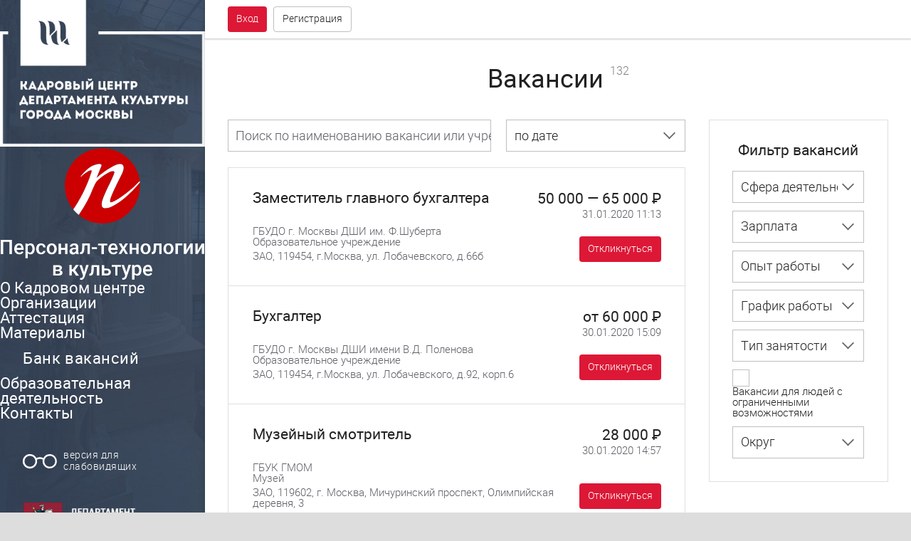

--- FILE ---
content_type: text/html; charset=utf-8
request_url: https://pers-tech.ru/bank/jobs/2558
body_size: 11629
content:
<!DOCTYPE html>
<html lang="ru" class="">
<head>
  <title>Вакансии</title>
  <meta http-equiv="Content-Type" content="text/html; charset=utf-8">
  <meta name="keywords" content="Кадровый центр, Департамент культуры, Москва">
  <meta name="description" content="Кадровый центр Департамента культуры города Москвы">
  <link href="/bitrix/js/main/core/css/core.css?14634086133963" type="text/css" rel="stylesheet">
  <link href="/bitrix/js/main/core/css/core_popup.css?147731426732859" type="text/css" rel="stylesheet">
  <link href="/local/templates/main/css/swiper.css?146350020017393" type="text/css" data-template-style="true" rel="stylesheet">
  <link href="/local/templates/main/css/jquery.fullPage.css?14633188044546" type="text/css" data-template-style="true" rel="stylesheet">
  <link href="/local/templates/main/css/styles.css?155859226479553" type="text/css" data-template-style="true" rel="stylesheet">
  <link href="/local/templates/main/css/custom.css?1487190103596" type="text/css" data-template-style="true" rel="stylesheet">
  <script type="text/javascript">
  if(!window.BX)window.BX={message:function(mess){if(typeof mess=='object') for(var i in mess) BX.message[i]=mess[i]; return true;}};
  </script>
  <script type="text/javascript">
  (window.BX||top.BX).message({'JS_CORE_LOADING':'Загрузка...','JS_CORE_NO_DATA':'- Нет данных -','JS_CORE_WINDOW_CLOSE':'Закрыть','JS_CORE_WINDOW_EXPAND':'Развернуть','JS_CORE_WINDOW_NARROW':'Свернуть в окно','JS_CORE_WINDOW_SAVE':'Сохранить','JS_CORE_WINDOW_CANCEL':'Отменить','JS_CORE_WINDOW_CONTINUE':'Продолжить','JS_CORE_H':'ч','JS_CORE_M':'м','JS_CORE_S':'с','JSADM_AI_HIDE_EXTRA':'Скрыть лишние','JSADM_AI_ALL_NOTIF':'Показать все','JSADM_AUTH_REQ':'Требуется авторизация!','JS_CORE_WINDOW_AUTH':'Войти','JS_CORE_IMAGE_FULL':'Полный размер'});
  </script>
  <script type="text/javascript">
  (window.BX||top.BX).message({'LANGUAGE_ID':'ru','FORMAT_DATE':'DD.MM.YYYY','FORMAT_DATETIME':'DD.MM.YYYY HH:MI:SS','COOKIE_PREFIX':'BITRIX_SM','SERVER_TZ_OFFSET':'10800','SITE_ID':'pt','SITE_DIR':'/','USER_ID':'','SERVER_TIME':'1580835608','USER_TZ_OFFSET':'0','USER_TZ_AUTO':'Y','bitrix_sessid':'f066f2f7fc3a8b62662d27777d082c27'});
  </script>
  <script type="text/javascript" src="/bitrix/js/main/core/core.js?1485964837117883"></script>
  <script type="text/javascript" src="/bitrix/js/main/core/core_ajax.js?147731426735602"></script>
  <script type="text/javascript" src="/bitrix/js/main/json/json2.min.js?14634086133467"></script>
  <script type="text/javascript" src="/bitrix/js/main/core/core_ls.js?146340861310430"></script>
  <script type="text/javascript" src="/bitrix/js/main/session.js?14634086133642"></script>
  <script type="text/javascript" src="/bitrix/js/main/core/core_fx.js?146340861316538"></script>
  <script type="text/javascript" src="/bitrix/js/main/core/core_popup.js?147731426141088"></script>
  <script type="text/javascript" src="/local/templates/main/js/libs/jquery.min.js?146331880584380"></script>
  <script type="text/javascript" src="/local/templates/main/js/libs/swiper.jquery.min.js?146331880552460"></script>
  <script type="text/javascript" src="/local/templates/main/js/libs/modernizr-custom.js?14633188054240"></script>
  <script type="text/javascript" src="/local/templates/main/js/libs/jquery.fullPage.js?1463318805101171"></script>
  <script type="text/javascript" src="/local/templates/main/js/libs/spin.js?14633188055830"></script>
  <script type="text/javascript" src="/local/templates/main/js/app.js?15058164943543"></script>
  <script type="text/javascript" src="/local/templates/main/js/custom.js?14924595528908"></script>
  <script type="text/javascript" src="/local/templates/main/components/bitrix/news/jobs/script.js?14640244731497"></script>
  <script type="text/javascript" src="/local/templates/main/components/bitrix/news/jobs/bitrix/catalog.smart.filter/.default/script.js?14640277111251"></script>
  <script type="text/javascript" src="/local/templates/main/components/bitrix/news/jobs/bitrix/news.list/.default/script.js?1464024686755"></script>
  <script type="text/javascript">
  bxSession.Expand(1440, 'f066f2f7fc3a8b62662d27777d082c27', false, 'd02014db5b238ac5aa45108a8f04b291');
  </script>
  <script>
  new Image().src='http://hrculturemos.ru/bitrix/spread.php?s=QklUUklYX1NNX1NIT1dfQkFOTkVSAVkBMTU4MDgzNTYwNwEvAQEBAkJJVFJJWF9TTV9TSE9XX0JBTk5FUl9JRAFZATE1ODA4MzU2MDcBLwEBAQJCSVRSSVhfU01fU0hPV19CQU5ORVJfVElNRQFZATE1ODA4MzU2MDcBLwEBAQI%3D&k=c1534fb4f7d4cdd87c73e8e89d2b957b';
  </script>
  <link rel="icon" type="image/png" href="/local/templates/main/img/favicon.png?123">
  <meta name="viewport" content="width=device-width, initial-scale=1.0, user-scalable=0">
  <meta property="og:image" content="/local/templates/main/img/og_image.jpg">
</head>
<body class="page_bank">
  <svg style="display: none;" xmlns="http://www.w3.org/2000/svg">
  <defs>
    <symbol viewbox="0 0 24 24" id="svg-special">
      <path d="M19 7a5 5 0 0 0-4.49 2.77A5.12 5.12 0 0 0 12 9.11a5.19 5.19 0 0 0-2.47.63 5.07 5.07 0 1 0 .41 1.14A4 4 0 0 1 12 10.3a3.94 3.94 0 0 1 2.06.58A5 5 0 1 0 19 7zM5 15.85A3.85 3.85 0 1 1 8.89 12 3.86 3.86 0 0 1 5 15.85zm13.93 0A3.85 3.85 0 1 1 22.81 12 3.86 3.86 0 0 1 19 15.85z"></path>
    </symbol>
    <symbol viewbox="0 0 24 24" id="svg-review">
      <path d="M22.5 18.5v-12c0-1.1-.9-2-2-2h-16c-1.1 0-2 .9-2 2v12c0 1.1.9 2 2 2h2v3l3-3h11c1.1 0 2-.9 2-2zm-18 0v-12h16v12h-16z"></path>
      <path d="M8.5 13.5h2v3h-2zM11.5 8.5h2v8h-2zM14.5 11.5h2v5h-2z"></path>
    </symbol>
    <symbol viewbox="0 0 24 24" id="svg-comments">
      <circle cx="7.5" cy="9.499" r="1"></circle>
      <circle cx="10.5" cy="9.499" r="1"></circle>
      <circle cx="13.5" cy="9.499" r="1"></circle>
      <path d="M6.2 15.65c1.277.54 2.742.85 4.3.85 4.97 0 9-3.136 9-7 0-3.867-4.03-7-9-7s-9 3.133-9 7c0 1.9.977 3.62 2.558 4.882L2.5 17.5l3.7-1.85zm4.3-10.987c3.73 0 6.883 2.215 6.883 4.836s-3.152 4.835-6.883 4.835S3.617 12.12 3.617 9.5 6.77 4.662 10.5 4.662z"></path>
      <path d="M21.276 20.052c1.372-.906 2.224-2.163 2.224-3.553 0-1.733-1.32-3.258-3.327-4.155-.22.63-.55 1.22-.975 1.767 1.41.59 2.302 1.52 2.302 2.388 0 1.416-2.353 3-5.5 3-2.428 0-4.37-.943-5.137-2.025-.8-.043-1.572-.168-2.302-.364.453 2.475 3.607 4.39 7.44 4.39 1.138 0 2.213-.173 3.18-.476L22.5 22.5l-1.224-2.448z"></path>
    </symbol>
    <symbol viewbox="0 0 24 24" id="svg-car">
      <path d="M5,11L6.5,6.5H17.5L19,11M17.5,16A1.5,1.5 0 0,1 16,14.5A1.5,1.5 0 0,1 17.5,13A1.5,1.5 0 0,1 19,14.5A1.5,1.5 0 0,1 17.5,16M6.5,16A1.5,1.5 0 0,1 5,14.5A1.5,1.5 0 0,1 6.5,13A1.5,1.5 0 0,1 8,14.5A1.5,1.5 0 0,1 6.5,16M18.92,6C18.72,5.42 18.16,5 17.5,5H6.5C5.84,5 5.28,5.42 5.08,6L3,12V20A1,1 0 0,0 4,21H5A1,1 0 0,0 6,20V19H18V20A1,1 0 0,0 19,21H20A1,1 0 0,0 21,20V12L18.92,6Z"></path>
    </symbol>
    <symbol viewbox="0 0 24 24" id="svg-list">
      <rect height="4" width="4" y="3" x="2"></rect>
      <rect height="4" width="4" y="10" x="2"></rect>
      <rect height="4" width="4" y="17" x="2"></rect>
      <rect height="2" width="14" y="4" x="8"></rect>
      <rect height="2" width="14" y="11" x="8"></rect>
      <rect height="2" width="14" y="18" x="8"></rect>
    </symbol>
    <symbol viewbox="0 0 24 24" id="svg-tile">
      <rect height="9" width="9" y="1.999" x="2"></rect>
      <rect height="9" width="9" y="1.999" x="13"></rect>
      <rect height="9" width="9" y="12.999" x="13"></rect>
      <rect height="9" width="9" y="12.999" x="2"></rect>
    </symbol>
    <symbol viewbox="0 0 24 24" id="svg-phone">
      <path d="M15,12H17A5,5 0 0,0 12,7V9A3,3 0 0,1 15,12M19,12H21C21,7 16.97,3 12,3V5C15.86,5 19,8.13 19,12M20,15.5C18.75,15.5 17.55,15.3 16.43,14.93C16.08,14.82 15.69,14.9 15.41,15.18L13.21,17.38C10.38,15.94 8.06,13.62 6.62,10.79L8.82,8.59C9.1,8.31 9.18,7.92 9.07,7.57C8.7,6.45 8.5,5.25 8.5,4A1,1 0 0,0 7.5,3H4A1,1 0 0,0 3,4A17,17 0 0,0 20,21A1,1 0 0,0 21,20V16.5A1,1 0 0,0 20,15.5Z"></path>
    </symbol>
    <symbol viewbox="0 0 24 24" id="svg-delivery">
      <path d="M20,7.999h-3v-4H3c-1.1,0-2,0.9-2,2v11h2c0,1.66,1.34,3,3,3s3-1.34,3-3h6c0,1.66,1.34,3,3,3s3-1.34,3-3h2v-5L20,7.999z M6,18.499c-0.83,0-1.5-0.67-1.5-1.5s0.67-1.5,1.5-1.5s1.5,0.67,1.5,1.5S6.83,18.499,6,18.499z M19.5,9.499l1.96,2.5H17v-2.5H19.5z M18,18.499c-0.83,0-1.5-0.67-1.5-1.5s0.67-1.5,1.5-1.5s1.5,0.67,1.5,1.5S18.83,18.499,18,18.499z"></path>
    </symbol>
    <symbol viewbox="0 0 24 24" id="svg-chat">
      <path d="M12,4C6.477,4,2,7.582,2,12c0,2.177,1.09,4.147,2.853,5.59L4,21l3.259-1.956C8.67,19.653,10.284,20,12,20 c5.522,0,10-3.582,10-8C22,7.582,17.522,4,12,4z M12,18c-4.411,0-8-2.691-8-6s3.589-6,8-6s8,2.691,8,6S16.411,18,12,18z"></path>
      <circle r="1" cy="12" cx="8"></circle>
      <circle r="1" cy="12" cx="12"></circle>
      <circle r="1" cy="12" cx="16"></circle>
    </symbol>
    <symbol viewbox="0 0 24 24" id="svg-menu">
      <rect height="2" width="18" y="16" x="3"></rect>
      <rect height="2" width="18" y="11" x="3"></rect>
      <rect height="2" width="18" y="6" x="3"></rect>
    </symbol>
    <symbol viewbox="0 0 24 24" id="svg-done">
      <path d="M8.795,15.875l-4.17-4.17l-1.42,1.41l5.59,5.59l12-12l-1.41-1.41L8.795,15.875z"></path>
    </symbol>
    <symbol viewbox="0 0 24 24" id="svg-radio">
      <circle r="6" cy="12" cx="12"></circle>
    </symbol>
    <symbol viewbox="0 0 24 24" id="svg-check">
      <path d="M8.795,15.875l-4.17-4.17l-1.42,1.41l5.59,5.59l12-12l-1.41-1.41L8.795,15.875z"></path>
    </symbol>
    <symbol viewbox="0 0 24 24" id="svg-search">
      <path d="M16.5,15h-0.79l-0.28-0.27C16.41,13.59,17,12.11,17,10.5C17,6.91,14.09,4,10.5,4S4,6.91,4,10.5S6.91,17,10.5,17 c1.61,0,3.09-0.59,4.23-1.57L15,15.71v0.79l5,4.99L21.49,20L16.5,15z M10.5,15C8.01,15,6,12.99,6,10.5S8.01,6,10.5,6 S15,8.01,15,10.5S12.99,15,10.5,15z"></path>
    </symbol>
    <symbol viewbox="0 0 24 24" id="svg-order">
      <path d="M16,3h-2c0-1.103-0.897-2-2-2c-1.103,0-2,0.897-2,2H8H4v19h16V3H16z M18,20H6V5h2v3h8V5h2V20z"></path>
      <polygon points="15.707,11.707 14.293,10.293 11,13.586 9.707,12.293 8.293,13.707 11,16.414"></polygon>
    </symbol>
    <symbol viewbox="0 0 24 24" id="svg-star">
      <path d="M12,17.269l6.18,3.73l-1.64-7.029L22,9.239l-7.189-0.61L12,1.999l-2.811,6.63L2,9.239l5.46,4.73l-1.64,7.029L12,17.269z"></path>
    </symbol>
    <symbol viewbox="0 0 24 24" id="svg-star-outline">
      <path d="M22,9.239l-7.189-0.62L12,1.999l-2.811,6.63L2,9.239l5.46,4.73l-1.64,7.029l6.18-3.73l6.18,3.73l-1.63-7.029L22,9.239z M12,15.399l-3.76,2.27l1-4.279l-3.32-2.881l4.38-0.38l1.7-4.03l1.71,4.04l4.38,0.38l-3.32,2.88l1,4.279L12,15.399z"></path>
    </symbol>
    <symbol viewbox="0 0 24 24" id="svg-user">
      <path d="M12,5c1.654,0,3,1.346,3,3s-1.346,3-3,3S9,9.654,9,8S10.346,5,12,5 M12,3C9.239,3,7,5.239,7,8s2.239,5,5,5 c2.762,0,5-2.239,5-5S14.762,3,12,3L12,3z"></path>
      <path d="M12,11c-4.411,0-8,2.691-8,6v2v2h2h12h2v-2v-2C20,13.691,16.411,11,12,11z M6,19v-2c0-2.168,2.748-4,6-4 c3.252,0,6,1.832,6,4v2H6z"></path>
    </symbol>
    <symbol viewbox="0 0 24 24" id="svg-cart">
      <circle r="1.5" cy="19.5" cx="9.5"></circle>
      <circle r="1.5" cy="19.5" cx="15.5"></circle>
      <path d="M5.969,6L4.738,2H1v2h2.261l4,13h0.89h8.697h0.891l3.384-11H5.969z M16.262,15H8.739L6.585,8h11.83L16.262,15z"></path>
    </symbol>
    <symbol viewbox="0 0 24 24" id="svg-x">
      <path d="M19,6.41L17.59,5L12,10.59L6.41,5L5,6.41L10.59,12L5,17.59L6.41,19L12,13.41L17.59,19L19,17.59L13.41,12L19,6.41Z"></path>
    </symbol>
    <symbol viewbox="0 0 24 24" id="svg-arrow-r">
      <polygon points="15.172,11.999 8.58,5.409 10,3.999 18,11.999 10,20 8.589,18.589"></polygon>
    </symbol>
    <symbol viewbox="0 0 24 24" id="svg-arrow-l">
      <polygon points="8.828,12 15.42,5.41 14,4 6,12 14,20.001 15.411,18.59"></polygon>
    </symbol>
    <symbol viewbox="0 0 24 24" id="svg-arrow-left">
      <polygon points="7.8,12 16.3,20.5 14.9,21.9 5,12 14.9,2.1 16.3,3.5"></polygon>
    </symbol>
    <symbol viewbox="0 0 24 24" id="svg-arrow-right">
      <polygon points="16.2,12 7.7,3.5 9.1,2.1 19,12 9.1,21.9 7.7,20.5"></polygon>
    </symbol>
    <symbol viewbox="0 0 24 24" id="svg-inst">
      <path d="M20,6.5A0.5,0.5 0 0,1 19.5,7H17.5A0.5,0.5 0 0,1 17,6.5V4.5A0.5,0.5 0 0,1 17.5,4H19.5A0.5,0.5 0 0,1 20,4.5M4.5,20A0.5,0.5 0 0,1 4,19.5V11H6.09C6.03,11.32 6,11.66 6,12A6,6 0 0,0 12,18A6,6 0 0,0 18,12C18,11.66 17.96,11.32 17.91,11H20V19.5A0.5,0.5 0 0,1 19.5,20M12,8A4,4 0 0,1 16,12A4,4 0 0,1 12,16A4,4 0 0,1 8,12A4,4 0 0,1 12,8M20,2H4C2.89,2 2,2.89 2,4V20A2,2 0 0,0 4,22H20A2,2 0 0,0 22,20V4C22,2.89 21.1,2 20,2Z"></path>
    </symbol>
    <symbol viewbox="0 0 24 24" id="svg-vk">
      <path d="M11.639 10.757h-.834V8.134h.63c.457 0 1.169-.052 1.56.174.373.228.574.647.574 1.084 0 .403-.168.84-.49 1.084-.407.316-.967.281-1.44.281zm1.986 2.267c-.391-.228-.932-.228-1.373-.228h-1.447v2.98h1.327c.493 0 1.118.035 1.542-.263.391-.263.609-.775.609-1.266 0-.451-.269-.996-.658-1.223zM22 3.999v16c0 1.104-.896 2-2 2H4c-1.104 0-2-.896-2-2v-16c0-1.104.896-2 2-2h16c1.1 0 2 .89 2 2zm-4.805 10.36c0-1.887-1.031-2.671-2.469-2.968v-.036c.969-.29 1.73-1.224 1.73-2.588 0-1.767-1.453-2.768-3.025-2.768H8v12h4.973c3.031 0 4.222-1.894 4.222-3.64z"></path>
    </symbol>
    <symbol viewbox="0 0 24 24" id="svg-fb">
      <path d="M19,4V7H17A1,1 0 0,0 16,8V10H19V13H16V20H13V13H11V10H13V7.5C13,5.56 14.57,4 16.5,4M20,2H4A2,2 0 0,0 2,4V20A2,2 0 0,0 4,22H20A2,2 0 0,0 22,20V4C22,2.89 21.1,2 20,2Z"></path>
    </symbol>
    <symbol viewbox="0 0 24 24" id="svg-edit">
      <path d="M20.71,7.04C21.1,6.65 21.1,6 20.71,5.63L18.37,3.29C18,2.9 17.35,2.9 16.96,3.29L15.12,5.12L18.87,8.87M3,17.25V21H6.75L17.81,9.93L14.06,6.18L3,17.25Z"></path>
    </symbol>
    <symbol viewbox="0 0 24 24" id="svg-delete">
      <path d="M19,4H15.5L14.5,3H9.5L8.5,4H5V6H19M6,19A2,2 0 0,0 8,21H16A2,2 0 0,0 18,19V7H6V19Z"></path>
    </symbol>
    <symbol viewbox="0 0 24 24" id="svg-reply">
      <path d="M10,9V5L3,12L10,19V14.9C15,14.9 18.5,16.5 21,20C20,15 17,10 10,9Z"></path>
    </symbol>
    <symbol viewbox="0 0 24 24" id="svg-recovery">
      <path d="M12,5V1L7,6L12,11V7A6,6 0 0,1 18,13A6,6 0 0,1 12,19A6,6 0 0,1 6,13H4A8,8 0 0,0 12,21A8,8 0 0,0 20,13A8,8 0 0,0 12,5Z"></path>
    </symbol>
    <symbol viewbox="0 0 24 24" id="svg-filter">
      <path d="M3,2H21V2H21V4H20.92L15,9.92V22.91L9,16.91V9.91L3.09,4H3V2M11,16.08L13,18.08V9H13.09L18.09,4H5.92L10.92,9H11V16.08Z"></path>
    </symbol>
    <symbol viewbox="0 0 24 24" id="svg-sort">
      <path d="M3,13H15V11H3M3,6V8H21V6M3,18H9V16H3V18Z"></path>
    </symbol>
  </defs></svg>
  <div class="browsers box_p box_h100">
    <table style="height:100%; width:100%;">
      <tbody>
        <tr>
          <td style="height:100%; vertical-align: middle;">
            <div class="box_card box_720 t_center m_auto">
              <div class="box__item p_xl">
                <h1>Ваш браузер устарел</h1>
                <div class="mt_m">
                  <p class="lh_m">Вы пользуетесь устаревшим браузером, который не поддерживает современные веб-стандарты и представляет угрозу вашей безопасности.</p>
                </div>
                <div class="mt_l">
                  <h3>Для корректного отображения нашего сайта вам необходимо обновить браузер</h3>
                </div>
                <div class="browsers__grid mt_m">
                  <img alt="Chrome" src="/local/templates/main/img/ch.png">
                  <div class="mt_s">
                    Chrome
                  </div><img alt="Firefox" src="/local/templates/main/img/ff.png">
                  <div class="mt_s">
                    Firefox
                  </div><img alt="Firefox" src="/local/templates/main/img/ie.png">
                  <div class="mt_s">
                    Internet Explorer
                  </div><img alt="Safar" src="/local/templates/main/img/sa.png">
                  <div class="mt_s">
                    Safari
                  </div>
                </div>
              </div>
            </div>
          </td>
        </tr>
      </tbody>
    </table>
  </div>
  <div class="overlay"></div>
  <div class="popup">
    <div class="popup__close">
      <div class="icon icon_l icon-close" onclick="return popup_close();">
        <svg class="svg">
        <use xlink:href="#svg-x"></use></svg>
      </div>
    </div>
    <div class="popup__box">
      <div class="popup__content js-popup-content"></div>
    </div>
    <div class="popup__region"></div>
  </div>
  <script>
    $('.fullscreen-banner .fullscreen-banner__close').click(function (e) {
        e.preventDefault();
        $(this).parent().removeClass('fullscreen-banner_open');
    });
  </script> 
  <script>


    setInterval(function () {
        $.ajax({
            url: "/ajax/show_banner.php?IS_AJAX=Y"
        }).done(function () {});
    }, 30000);
  </script>
  <div class="page">
    <div class="page__header">
      <h1 class="page__title">Вакансии <i class="count">132</i></h1>
    </div>
    <div class="page__body bank">
      <div class="bank__layout">
        <div class="bank__layout-left">
          <div class="bank__header">
            <form class="bank__search" id='js-org-search' action="/bank/jobs/2558" method="get" name="js-org-search">
              <div class="form__item">
                <div class="form__field">
                  <input name='q' value='' class="input input_m input_outline input_placeholder">
                  <div class="placeholder">
                    Поиск по наименованию вакансии или учреждения
                  </div>
                </div>
              </div>
            </form>
            <div class="bank__sort">
              <div class="bank__btn-sort">
                <div class="btn btn_m bra btn_outline btn_square">
                  <div class="btn__icon icon icon_m">
                    <svg>
                    <use xlink:href="#svg-sort"></use></svg>
                  </div>
                </div>
              </div>
              <form id='js-org-sort-form' method="get" action="/bank/jobs/2558" name="js-org-sort-form">
                <select name='sort' class="select select_m select_outline select_block" id='js-org-sort'>
                  <option value='date'>
                    по дате
                  </option>
                  <option value='salary'>
                    по зарплате
                  </option>
                </select>
              </form>
            </div>
            <div class="bank__btn-filter">
              <div class="btn btn_m bra btn_outline btn_square">
                <div class="btn__icon icon icon_m">
                  <svg>
                  <use xlink:href="#svg-filter"></use></svg>
                </div>
              </div>
            </div>
          </div>
          <div id='js-org-list-wr'>
            <div class="vacancy-list">
              <div class="vacancy-list__item" id='bx_651765591_6905'>
                <div class="vacancy">
                  <a href="/bank/jobs/6905/" class="vacancy__link link_area">
                  <div class="vacancy__header">
                    <div class="vacancy__header-left">
                      <h4 class="vacancy__title link_title">Заместитель главного бухгалтера</h4>
                    </div>
                    <div class="vacancy__header-right">
                      <div class="vacancy__money">
                        50 000&nbsp;&mdash;&nbsp;65 000&nbsp;&#x20bd;
                      </div>
                      <div class="vacancy__date">
                        31.01.2020 11:13
                      </div>
                    </div>
                  </div>
                  <div class="vacancy__body">
                    <div class="vacancy__company">
                      ГБУДО г. Москвы ДШИ им. Ф.Шуберта
                    </div>
                    <div class="vacancy__company">
                      Образовательное учреждение
                    </div>
                    <div class="vacancy__location">
                      ЗАО, 119454, г.Москва, ул. Лобачевского, д.66б
                    </div>
                  </div></a>
                  <div class="vacancy__stats">
                    <div class="grid__col vacancy__user-response">
                      <div class="btn btn_s bra btn_primary" onclick="return popup_open('url', '/ajax/popup_auth.php', 0, top.reinitPlaceholders);">
                        <div class="btn__title">
                          Откликнуться
                        </div>
                      </div>
                    </div>
                  </div>
                </div>
              </div>
              <div class="vacancy-list__item" id='bx_651765591_6899'>
                <div class="vacancy">
                  <a href="/bank/jobs/6899/" class="vacancy__link link_area">
                  <div class="vacancy__header">
                    <div class="vacancy__header-left">
                      <h4 class="vacancy__title link_title">Бухгалтер</h4>
                    </div>
                    <div class="vacancy__header-right">
                      <div class="vacancy__money">
                        от&nbsp;60 000&nbsp;&#x20bd;
                      </div>
                      <div class="vacancy__date">
                        30.01.2020 15:09
                      </div>
                    </div>
                  </div>
                  <div class="vacancy__body">
                    <div class="vacancy__company">
                      ГБУДО г. Москвы ДШИ имени В.Д. Поленова
                    </div>
                    <div class="vacancy__company">
                      Образовательное учреждение
                    </div>
                    <div class="vacancy__location">
                      ЗАО, 119454, г.Москва, ул. Лобачевского, д.92, корп.6
                    </div>
                  </div></a>
                  <div class="vacancy__stats">
                    <div class="grid__col vacancy__user-response">
                      <div class="btn btn_s bra btn_primary" onclick="return popup_open('url', '/ajax/popup_auth.php', 0, top.reinitPlaceholders);">
                        <div class="btn__title">
                          Откликнуться
                        </div>
                      </div>
                    </div>
                  </div>
                </div>
              </div>
              <div class="vacancy-list__item" id='bx_651765591_6898'>
                <div class="vacancy">
                  <a href="/bank/jobs/6898/" class="vacancy__link link_area">
                  <div class="vacancy__header">
                    <div class="vacancy__header-left">
                      <h4 class="vacancy__title link_title">Музейный смотритель</h4>
                    </div>
                    <div class="vacancy__header-right">
                      <div class="vacancy__money">
                        28 000&nbsp;&#x20bd;
                      </div>
                      <div class="vacancy__date">
                        30.01.2020 14:57
                      </div>
                    </div>
                  </div>
                  <div class="vacancy__body">
                    <div class="vacancy__company">
                      ГБУК ГМОМ
                    </div>
                    <div class="vacancy__company">
                      Музей
                    </div>
                    <div class="vacancy__location">
                      ЗАО, 119602, г. Москва, Мичуринский проспект, Олимпийская деревня, 3
                    </div>
                  </div></a>
                  <div class="vacancy__stats">
                    <div class="grid__col vacancy__user-response">
                      <div class="btn btn_s bra btn_primary" onclick="return popup_open('url', '/ajax/popup_auth.php', 0, top.reinitPlaceholders);">
                        <div class="btn__title">
                          Откликнуться
                        </div>
                      </div>
                    </div>
                  </div>
                </div>
              </div>
              <div class="vacancy-list__item" id='bx_651765591_6885'>
                <div class="vacancy">
                  <a href="/bank/jobs/6885/" class="vacancy__link link_area">
                  <div class="vacancy__header">
                    <div class="vacancy__header-left">
                      <h4 class="vacancy__title link_title">Ведущий специалист по закупкам</h4>
                    </div>
                    <div class="vacancy__header-right">
                      <div class="vacancy__money">
                        от&nbsp;68 000&nbsp;&#x20bd;
                      </div>
                      <div class="vacancy__date">
                        29.01.2020 08:45
                      </div>
                    </div>
                  </div>
                  <div class="vacancy__body">
                    <div class="vacancy__company">
                      ГБУК ГМП
                    </div>
                    <div class="vacancy__company">
                      Музей
                    </div>
                    <div class="vacancy__location">
                      ЦАО, 119034, г. Москва, Пречистенка ул, 12/2
                    </div>
                  </div></a>
                  <div class="vacancy__stats">
                    <div class="grid__col vacancy__user-response">
                      <div class="btn btn_s bra btn_primary" onclick="return popup_open('url', '/ajax/popup_auth.php', 0, top.reinitPlaceholders);">
                        <div class="btn__title">
                          Откликнуться
                        </div>
                      </div>
                    </div>
                  </div>
                </div>
              </div>
              <div class="vacancy-list__item" id='bx_651765591_6881'>
                <div class="vacancy">
                  <a href="/bank/jobs/6881/" class="vacancy__link link_area">
                  <div class="vacancy__header">
                    <div class="vacancy__header-left">
                      <h4 class="vacancy__title link_title">Главный бухгалтер</h4>
                    </div>
                    <div class="vacancy__header-right">
                      <div class="vacancy__money">
                        до&nbsp;65 000&nbsp;&#x20bd;
                      </div>
                      <div class="vacancy__date">
                        28.01.2020 13:16
                      </div>
                    </div>
                  </div>
                  <div class="vacancy__body">
                    <div class="vacancy__company">
                      ГБУДО г. Москвы Кокошкинская ДШИ
                    </div>
                    <div class="vacancy__company">
                      Образовательное учреждение
                    </div>
                    <div class="vacancy__location">
                      Новомосковский АО, 143390, г. Москва, Дачный поселок Кокошкино, ул. Дачная, д.7А
                    </div>
                  </div></a>
                  <div class="vacancy__stats">
                    <div class="grid__col vacancy__user-response">
                      <div class="btn btn_s bra btn_primary" onclick="return popup_open('url', '/ajax/popup_auth.php', 0, top.reinitPlaceholders);">
                        <div class="btn__title">
                          Откликнуться
                        </div>
                      </div>
                    </div>
                  </div>
                </div>
              </div>
              <div class="vacancy-list__item" id='bx_651765591_6866'>
                <div class="vacancy">
                  <a href="/bank/jobs/6866/" class="vacancy__link link_area">
                  <div class="vacancy__header">
                    <div class="vacancy__header-left">
                      <h4 class="vacancy__title link_title">Главный хранитель музейных предметов</h4>
                    </div>
                    <div class="vacancy__header-right">
                      <div class="vacancy__money">
                        от&nbsp;55 000&nbsp;&#x20bd;
                      </div>
                      <div class="vacancy__date">
                        27.01.2020 07:37
                      </div>
                    </div>
                  </div>
                  <div class="vacancy__body">
                    <div class="vacancy__company">
                      ГБУК г. Москвы "Галерея В.Нестеренко"
                    </div>
                    <div class="vacancy__company">
                      Музей
                    </div>
                    <div class="vacancy__location">
                      ЦАО, 129327, г.Москвы, Чукотский пр., д. 4
                    </div>
                  </div></a>
                  <div class="vacancy__stats">
                    <div class="grid__col vacancy__user-response">
                      <div class="btn btn_s bra btn_primary" onclick="return popup_open('url', '/ajax/popup_auth.php', 0, top.reinitPlaceholders);">
                        <div class="btn__title">
                          Откликнуться
                        </div>
                      </div>
                    </div>
                  </div>
                </div>
              </div>
              <div class="vacancy-list__item" id='bx_651765591_6851'>
                <div class="vacancy">
                  <a href="/bank/jobs/6851/" class="vacancy__link link_area">
                  <div class="vacancy__header">
                    <div class="vacancy__header-left">
                      <h4 class="vacancy__title link_title">Специалист по кадрам</h4>
                    </div>
                    <div class="vacancy__header-right">
                      <div class="vacancy__date">
                        23.01.2020 16:15
                      </div>
                    </div>
                  </div>
                  <div class="vacancy__body">
                    <div class="vacancy__company">
                      ГБУК г. Москвы "ЦБС ВАО"
                    </div>
                    <div class="vacancy__company">
                      Библиотека
                    </div>
                    <div class="vacancy__location">
                      ВАО, 107392, г.Москва, ул. Халтуринская, д.18
                    </div>
                  </div></a>
                  <div class="vacancy__stats">
                    <div class="grid__col vacancy__user-response">
                      <div class="btn btn_s bra btn_primary" onclick="return popup_open('url', '/ajax/popup_auth.php', 0, top.reinitPlaceholders);">
                        <div class="btn__title">
                          Откликнуться
                        </div>
                      </div>
                    </div>
                  </div>
                </div>
              </div>
              <div class="vacancy-list__item" id='bx_651765591_6850'>
                <div class="vacancy">
                  <a href="/bank/jobs/6850/" class="vacancy__link link_area">
                  <div class="vacancy__header">
                    <div class="vacancy__header-left">
                      <h4 class="vacancy__title link_title">Начальник отдела закупок</h4>
                    </div>
                    <div class="vacancy__header-right">
                      <div class="vacancy__date">
                        23.01.2020 16:05
                      </div>
                    </div>
                  </div>
                  <div class="vacancy__body">
                    <div class="vacancy__company">
                      ГБУК г. Москвы "ЦБС ВАО"
                    </div>
                    <div class="vacancy__company">
                      Библиотека
                    </div>
                    <div class="vacancy__location">
                      ВАО, 107392, г.Москва, ул. Халтуринская, д.18
                    </div>
                  </div></a>
                  <div class="vacancy__stats">
                    <div class="grid__col vacancy__user-response">
                      <div class="btn btn_s bra btn_primary" onclick="return popup_open('url', '/ajax/popup_auth.php', 0, top.reinitPlaceholders);">
                        <div class="btn__title">
                          Откликнуться
                        </div>
                      </div>
                    </div>
                  </div>
                </div>
              </div>
              <div class="vacancy-list__item" id='bx_651765591_6847'>
                <div class="vacancy">
                  <a href="/bank/jobs/6847/" class="vacancy__link link_area">
                  <div class="vacancy__header">
                    <div class="vacancy__header-left">
                      <h4 class="vacancy__title link_title">Менеджер по организации кружковой/досуговой деятельности и мероприятий</h4>
                    </div>
                    <div class="vacancy__header-right">
                      <div class="vacancy__money">
                        от&nbsp;65 000&nbsp;&#x20bd;
                      </div>
                      <div class="vacancy__date">
                        23.01.2020 13:20
                      </div>
                    </div>
                  </div>
                  <div class="vacancy__body">
                    <div class="vacancy__company">
                      Учреждение, осуществляющее управленческие функции
                    </div>
                    <div class="vacancy__location">
                      СВАО
                    </div>
                  </div></a>
                  <div class="vacancy__stats">
                    <div class="grid__col vacancy__user-response">
                      <div class="btn btn_s bra btn_primary" onclick="return popup_open('url', '/ajax/popup_auth.php', 0, top.reinitPlaceholders);">
                        <div class="btn__title">
                          Откликнуться
                        </div>
                      </div>
                    </div>
                  </div>
                </div>
              </div>
              <div class="vacancy-list__item" id='bx_651765591_6844'>
                <div class="vacancy">
                  <a href="/bank/jobs/6844/" class="vacancy__link link_area">
                  <div class="vacancy__header">
                    <div class="vacancy__header-left">
                      <h4 class="vacancy__title link_title">Дворник</h4>
                    </div>
                    <div class="vacancy__header-right">
                      <div class="vacancy__money">
                        15 000&nbsp;&mdash;&nbsp;20 000&nbsp;&#x20bd;
                      </div>
                      <div class="vacancy__date">
                        22.01.2020 16:22
                      </div>
                    </div>
                  </div>
                  <div class="vacancy__body">
                    <div class="vacancy__company">
                      ГБУДО г. Москвы ДМШ им. А. Г. Новикова
                    </div>
                    <div class="vacancy__company">
                      Образовательное учреждение
                    </div>
                    <div class="vacancy__location">
                      ЮАО, 115088, г.Москва, ул. Симоновский вал, д.12А
                    </div>
                  </div></a>
                  <div class="vacancy__stats">
                    <div class="grid__col vacancy__user-response">
                      <div class="btn btn_s bra btn_primary" onclick="return popup_open('url', '/ajax/popup_auth.php', 0, top.reinitPlaceholders);">
                        <div class="btn__title">
                          Откликнуться
                        </div>
                      </div>
                    </div>
                  </div>
                </div>
              </div>
              <div class="vacancy-list__item" id='bx_651765591_6843'>
                <div class="vacancy">
                  <a href="/bank/jobs/6843/" class="vacancy__link link_area">
                  <div class="vacancy__header">
                    <div class="vacancy__header-left">
                      <h4 class="vacancy__title link_title">Уборщица</h4>
                    </div>
                    <div class="vacancy__header-right">
                      <div class="vacancy__money">
                        15 000&nbsp;&mdash;&nbsp;20 000&nbsp;&#x20bd;
                      </div>
                      <div class="vacancy__date">
                        22.01.2020 16:21
                      </div>
                    </div>
                  </div>
                  <div class="vacancy__body">
                    <div class="vacancy__company">
                      ГБУДО г. Москвы ДМШ им. А. Г. Новикова
                    </div>
                    <div class="vacancy__company">
                      Образовательное учреждение
                    </div>
                    <div class="vacancy__location">
                      ЮАО, 115088, г.Москва, ул. Симоновский вал, д.12А
                    </div>
                  </div></a>
                  <div class="vacancy__stats">
                    <div class="grid__col vacancy__user-response">
                      <div class="btn btn_s bra btn_primary" onclick="return popup_open('url', '/ajax/popup_auth.php', 0, top.reinitPlaceholders);">
                        <div class="btn__title">
                          Откликнуться
                        </div>
                      </div>
                    </div>
                  </div>
                </div>
              </div>
              <div class="vacancy-list__item" id='bx_651765591_6828'>
                <div class="vacancy">
                  <a href="/bank/jobs/6828/" class="vacancy__link link_area">
                  <div class="vacancy__header">
                    <div class="vacancy__header-left">
                      <h4 class="vacancy__title link_title">Специалист по государственным закупкам</h4>
                    </div>
                    <div class="vacancy__header-right">
                      <div class="vacancy__money">
                        от&nbsp;11 297&nbsp;&#x20bd;
                      </div>
                      <div class="vacancy__date">
                        21.01.2020 15:52
                      </div>
                    </div>
                  </div>
                  <div class="vacancy__body">
                    <div class="vacancy__company">
                      ГБУДО г. Москвы ДМШ им. С.М.Майкапара
                    </div>
                    <div class="vacancy__company">
                      Образовательное учреждение
                    </div>
                    <div class="vacancy__location">
                      СЗАО, 123181, г. Москва, ул. Маршала Катукова, дом 19, корпус 3
                    </div>
                  </div></a>
                  <div class="vacancy__stats">
                    <div class="grid__col vacancy__user-response">
                      <div class="btn btn_s bra btn_primary" onclick="return popup_open('url', '/ajax/popup_auth.php', 0, top.reinitPlaceholders);">
                        <div class="btn__title">
                          Откликнуться
                        </div>
                      </div>
                    </div>
                  </div>
                </div>
              </div>
              <div class="vacancy-list__item" id='bx_651765591_6825'>
                <div class="vacancy">
                  <a href="/bank/jobs/6825/" class="vacancy__link link_area">
                  <div class="vacancy__header">
                    <div class="vacancy__header-left">
                      <h4 class="vacancy__title link_title">специалист по кадрам</h4>
                    </div>
                    <div class="vacancy__header-right">
                      <div class="vacancy__date">
                        21.01.2020 13:55
                      </div>
                    </div>
                  </div>
                  <div class="vacancy__body">
                    <div class="vacancy__company">
                      ГБУК г. Москвы МОСТ
                    </div>
                    <div class="vacancy__company">
                      Театр
                    </div>
                    <div class="vacancy__location">
                      ЦАО, 123001, Москва, ул. Большая Садовая, дом 6
                    </div>
                  </div></a>
                  <div class="vacancy__stats">
                    <div class="grid__col vacancy__user-response">
                      <div class="btn btn_s bra btn_primary" onclick="return popup_open('url', '/ajax/popup_auth.php', 0, top.reinitPlaceholders);">
                        <div class="btn__title">
                          Откликнуться
                        </div>
                      </div>
                    </div>
                  </div>
                </div>
              </div>
              <div class="vacancy-list__item" id='bx_651765591_6797'>
                <div class="vacancy">
                  <a href="/bank/jobs/6797/" class="vacancy__link link_area">
                  <div class="vacancy__header">
                    <div class="vacancy__header-left">
                      <h4 class="vacancy__title link_title">Менеджер по культурно-массовому досугу (SMM, СМИ)</h4>
                    </div>
                    <div class="vacancy__header-right">
                      <div class="vacancy__money">
                        40 000&nbsp;&mdash;&nbsp;45 000&nbsp;&#x20bd;
                      </div>
                      <div class="vacancy__date">
                        17.01.2020 18:07
                      </div>
                    </div>
                  </div>
                  <div class="vacancy__body">
                    <div class="vacancy__company">
                      ГБУК г. Москвы МВЦ Музей Моды
                    </div>
                    <div class="vacancy__company">
                      Музей
                    </div>
                    <div class="vacancy__location">
                      ЮВАО, 111020, г. Москва, Крюковская ул, 23
                    </div>
                  </div></a>
                  <div class="vacancy__stats">
                    <div class="grid__col vacancy__user-response">
                      <div class="btn btn_s bra btn_primary" onclick="return popup_open('url', '/ajax/popup_auth.php', 0, top.reinitPlaceholders);">
                        <div class="btn__title">
                          Откликнуться
                        </div>
                      </div>
                    </div>
                  </div>
                </div>
              </div>
              <div class="vacancy-list__item" id='bx_651765591_6796'>
                <div class="vacancy">
                  <a href="/bank/jobs/6796/" class="vacancy__link link_area">
                  <div class="vacancy__header">
                    <div class="vacancy__header-left">
                      <h4 class="vacancy__title link_title">Специалист/методист по выставочной деятельности</h4>
                    </div>
                    <div class="vacancy__header-right">
                      <div class="vacancy__money">
                        40 000&nbsp;&mdash;&nbsp;45 000&nbsp;&#x20bd;
                      </div>
                      <div class="vacancy__date">
                        17.01.2020 16:03
                      </div>
                    </div>
                  </div>
                  <div class="vacancy__body">
                    <div class="vacancy__company">
                      ГБУК г. Москвы МВЦ Музей Моды
                    </div>
                    <div class="vacancy__company">
                      Музей
                    </div>
                    <div class="vacancy__location">
                      ЮВАО, 111020, г. Москва, Крюковская ул, 23
                    </div>
                  </div></a>
                  <div class="vacancy__stats">
                    <div class="grid__col vacancy__user-response">
                      <div class="btn btn_s bra btn_primary" onclick="return popup_open('url', '/ajax/popup_auth.php', 0, top.reinitPlaceholders);">
                        <div class="btn__title">
                          Откликнуться
                        </div>
                      </div>
                    </div>
                  </div>
                </div>
              </div>
              <div class="vacancy-list__item" id='bx_651765591_6791'>
                <div class="vacancy">
                  <a href="/bank/jobs/6791/" class="vacancy__link link_area">
                  <div class="vacancy__header">
                    <div class="vacancy__header-left">
                      <h4 class="vacancy__title link_title">Библиотекарь 0,5 ставки</h4>
                    </div>
                    <div class="vacancy__header-right">
                      <div class="vacancy__money">
                        от&nbsp;7 800&nbsp;&#x20bd;
                      </div>
                      <div class="vacancy__date">
                        17.01.2020 13:45
                      </div>
                    </div>
                  </div>
                  <div class="vacancy__body">
                    <div class="vacancy__company">
                      ГБУДО г. Москвы ДХШ им. И.Е.Репина
                    </div>
                    <div class="vacancy__company">
                      Образовательное учреждение
                    </div>
                    <div class="vacancy__location">
                      ВАО, 111558, г. Москва, Зелёный проспект, д. 99
                    </div>
                  </div></a>
                  <div class="vacancy__stats">
                    <div class="grid__col vacancy__user-response">
                      <div class="btn btn_s bra btn_primary" onclick="return popup_open('url', '/ajax/popup_auth.php', 0, top.reinitPlaceholders);">
                        <div class="btn__title">
                          Откликнуться
                        </div>
                      </div>
                    </div>
                  </div>
                </div>
              </div>
              <div class="vacancy-list__item" id='bx_651765591_6788'>
                <div class="vacancy">
                  <a href="/bank/jobs/6788/" class="vacancy__link link_area">
                  <div class="vacancy__header">
                    <div class="vacancy__header-left">
                      <h4 class="vacancy__title link_title">Специалист по направлению: административно-концертная деятельность</h4>
                    </div>
                    <div class="vacancy__header-right">
                      <div class="vacancy__date">
                        16.01.2020 16:40
                      </div>
                    </div>
                  </div>
                  <div class="vacancy__body">
                    <div class="vacancy__company">
                      ГБУДО г. Москвы ДШИ г. Московский
                    </div>
                    <div class="vacancy__company">
                      Образовательное учреждение
                    </div>
                    <div class="vacancy__location">
                      Новомосковский АО, 142784, г.Москва, г.Московский, мкр. 3-й, д.8
                    </div>
                  </div></a>
                  <div class="vacancy__stats">
                    <div class="grid__col vacancy__user-response">
                      <div class="btn btn_s bra btn_primary" onclick="return popup_open('url', '/ajax/popup_auth.php', 0, top.reinitPlaceholders);">
                        <div class="btn__title">
                          Откликнуться
                        </div>
                      </div>
                    </div>
                  </div>
                </div>
              </div>
              <div class="vacancy-list__item" id='bx_651765591_6762'>
                <div class="vacancy">
                  <a href="/bank/jobs/6762/" class="vacancy__link link_area">
                  <div class="vacancy__header">
                    <div class="vacancy__header-left">
                      <h4 class="vacancy__title link_title">преподаватель по классу гитары, электрогитары</h4>
                    </div>
                    <div class="vacancy__header-right">
                      <div class="vacancy__money">
                        от&nbsp;25 000&nbsp;&#x20bd;
                      </div>
                      <div class="vacancy__date">
                        13.01.2020 02:27
                      </div>
                    </div>
                  </div>
                  <div class="vacancy__body">
                    <div class="vacancy__company">
                      ГБУДО г. Москвы "ДШИ им.Я.В.Флиера"
                    </div>
                    <div class="vacancy__company">
                      Образовательное учреждение
                    </div>
                    <div class="vacancy__location">
                      СЗАО, 123098, г.Москва, ул. Маршала Новикова, д.16
                    </div>
                  </div></a>
                  <div class="vacancy__stats">
                    <div class="grid__col vacancy__user-response">
                      <div class="btn btn_s bra btn_primary" onclick="return popup_open('url', '/ajax/popup_auth.php', 0, top.reinitPlaceholders);">
                        <div class="btn__title">
                          Откликнуться
                        </div>
                      </div>
                    </div>
                  </div>
                </div>
              </div>
              <div class="vacancy-list__item" id='bx_651765591_6744'>
                <div class="vacancy">
                  <a href="/bank/jobs/6744/" class="vacancy__link link_area">
                  <div class="vacancy__header">
                    <div class="vacancy__header-left">
                      <h4 class="vacancy__title link_title">осветитель</h4>
                    </div>
                    <div class="vacancy__header-right">
                      <div class="vacancy__date">
                        09.01.2020 14:34
                      </div>
                    </div>
                  </div>
                  <div class="vacancy__body">
                    <div class="vacancy__company">
                      ГБУК г. Москвы Московский драматический театр Человек
                    </div>
                    <div class="vacancy__company">
                      Театр
                    </div>
                    <div class="vacancy__location">
                      ЦАО, 121069, г.Москва, Скатертный пер., д.23а, строение 3
                    </div>
                  </div></a>
                  <div class="vacancy__stats">
                    <div class="grid__col vacancy__user-response">
                      <div class="btn btn_s bra btn_primary" onclick="return popup_open('url', '/ajax/popup_auth.php', 0, top.reinitPlaceholders);">
                        <div class="btn__title">
                          Откликнуться
                        </div>
                      </div>
                    </div>
                  </div>
                </div>
              </div>
              <div class="vacancy-list__item" id='bx_651765591_6726'>
                <div class="vacancy">
                  <a href="/bank/jobs/6726/" class="vacancy__link link_area">
                  <div class="vacancy__header">
                    <div class="vacancy__header-left">
                      <h4 class="vacancy__title link_title">главный бухгалтер</h4>
                    </div>
                    <div class="vacancy__header-right">
                      <div class="vacancy__money">
                        60 000&nbsp;&mdash;&nbsp;70 000&nbsp;&#x20bd;
                      </div>
                      <div class="vacancy__date">
                        31.12.2019 11:23
                      </div>
                    </div>
                  </div>
                  <div class="vacancy__body">
                    <div class="vacancy__company">
                      ГБУДО г. Москвы ДМШ № 42
                    </div>
                    <div class="vacancy__company">
                      Образовательное учреждение
                    </div>
                    <div class="vacancy__location">
                      САО, 127287, г.Москва, Петровско-Разумовский пр-д., д.16, корп.2
                    </div>
                  </div></a>
                  <div class="vacancy__stats">
                    <div class="grid__col vacancy__user-response">
                      <div class="btn btn_s bra btn_primary" onclick="return popup_open('url', '/ajax/popup_auth.php', 0, top.reinitPlaceholders);">
                        <div class="btn__title">
                          Откликнуться
                        </div>
                      </div>
                    </div>
                  </div>
                </div>
              </div>
              <div class="vacancy-list__item" id='bx_651765591_6709'>
                <div class="vacancy">
                  <a href="/bank/jobs/6709/" class="vacancy__link link_area">
                  <div class="vacancy__header">
                    <div class="vacancy__header-left">
                      <h4 class="vacancy__title link_title">Главный бухгалтер</h4>
                    </div>
                    <div class="vacancy__header-right">
                      <div class="vacancy__money">
                        от&nbsp;72 000&nbsp;&#x20bd;
                      </div>
                      <div class="vacancy__date">
                        25.12.2019 14:34
                      </div>
                    </div>
                  </div>
                  <div class="vacancy__body">
                    <div class="vacancy__company">
                      ГБУК г. Москвы "ЦК "Сцена"
                    </div>
                    <div class="vacancy__company">
                      Дом культуры
                    </div>
                    <div class="vacancy__location">
                      ЮЗАО, 117437, город Москва, улица Островитянова, дом 15, корпус 1
                    </div>
                  </div></a>
                  <div class="vacancy__stats">
                    <div class="grid__col vacancy__user-response">
                      <div class="btn btn_s bra btn_primary" onclick="return popup_open('url', '/ajax/popup_auth.php', 0, top.reinitPlaceholders);">
                        <div class="btn__title">
                          Откликнуться
                        </div>
                      </div>
                    </div>
                  </div>
                </div>
              </div>
              <div class="vacancy-list__item" id='bx_651765591_6681'>
                <div class="vacancy">
                  <a href="/bank/jobs/6681/" class="vacancy__link link_area">
                  <div class="vacancy__header">
                    <div class="vacancy__header-left">
                      <h4 class="vacancy__title link_title">Художник-гример</h4>
                    </div>
                    <div class="vacancy__header-right">
                      <div class="vacancy__date">
                        17.12.2019 11:52
                      </div>
                    </div>
                  </div>
                  <div class="vacancy__body">
                    <div class="vacancy__company">
                      ГБУК г. Москвы Московский драматический Театр на Перовской
                    </div>
                    <div class="vacancy__company">
                      Театр
                    </div>
                    <div class="vacancy__location">
                      ВАО, 111394, Российская Федерация, город Москва, улица Перовская, дом 75
                    </div>
                  </div></a>
                  <div class="vacancy__stats">
                    <div class="grid__col vacancy__user-response">
                      <div class="btn btn_s bra btn_primary" onclick="return popup_open('url', '/ajax/popup_auth.php', 0, top.reinitPlaceholders);">
                        <div class="btn__title">
                          Откликнуться
                        </div>
                      </div>
                    </div>
                  </div>
                </div>
              </div>
              <div class="vacancy-list__item" id='bx_651765591_6599'>
                <div class="vacancy">
                  <a href="/bank/jobs/6599/" class="vacancy__link link_area">
                  <div class="vacancy__header">
                    <div class="vacancy__header-left">
                      <h4 class="vacancy__title link_title">концертмейстер</h4>
                    </div>
                    <div class="vacancy__header-right">
                      <div class="vacancy__money">
                        от&nbsp;30 000&nbsp;&#x20bd;
                      </div>
                      <div class="vacancy__date">
                        02.12.2019 18:05
                      </div>
                    </div>
                  </div>
                  <div class="vacancy__body">
                    <div class="vacancy__company">
                      ГБУДО г. Москвы ДМШ им. С.Я. Лемешева
                    </div>
                    <div class="vacancy__company">
                      Образовательное учреждение
                    </div>
                    <div class="vacancy__location">
                      ЗАО, 121374, г. Москва, ул. Алексея Свиридова, д. 13, корп. 1
                    </div>
                  </div></a>
                  <div class="vacancy__stats">
                    <div class="grid__col vacancy__user-response">
                      <div class="btn btn_s bra btn_primary" onclick="return popup_open('url', '/ajax/popup_auth.php', 0, top.reinitPlaceholders);">
                        <div class="btn__title">
                          Откликнуться
                        </div>
                      </div>
                    </div>
                  </div>
                </div>
              </div>
              <div class="vacancy-list__item" id='bx_651765591_6578'>
                <div class="vacancy">
                  <a href="/bank/jobs/6578/" class="vacancy__link link_area">
                  <div class="vacancy__header">
                    <div class="vacancy__header-left">
                      <h4 class="vacancy__title link_title">Инженер-энергетик</h4>
                    </div>
                    <div class="vacancy__header-right">
                      <div class="vacancy__money">
                        от&nbsp;32 000&nbsp;&#x20bd;
                      </div>
                      <div class="vacancy__date">
                        27.11.2019 12:26
                      </div>
                    </div>
                  </div>
                  <div class="vacancy__body">
                    <div class="vacancy__company">
                      ГБУК г. Москвы ГКЦМ В.С. Высоцкого Дом Высоцкого на Таганке
                    </div>
                    <div class="vacancy__company">
                      Музей
                    </div>
                    <div class="vacancy__location">
                      ЦАО, 109240, г. Москва, тупик Нижний Таганский, д. 3, стр. 1
                    </div>
                  </div></a>
                  <div class="vacancy__stats">
                    <div class="grid__col vacancy__user-response">
                      <div class="btn btn_s bra btn_primary" onclick="return popup_open('url', '/ajax/popup_auth.php', 0, top.reinitPlaceholders);">
                        <div class="btn__title">
                          Откликнуться
                        </div>
                      </div>
                    </div>
                  </div>
                </div>
              </div>
              <div class="vacancy-list__item" id='bx_651765591_6577'>
                <div class="vacancy">
                  <a href="/bank/jobs/6577/" class="vacancy__link link_area">
                  <div class="vacancy__header">
                    <div class="vacancy__header-left">
                      <h4 class="vacancy__title link_title">Заведующий хозяйственным отделом</h4>
                    </div>
                    <div class="vacancy__header-right">
                      <div class="vacancy__money">
                        от&nbsp;42 000&nbsp;&#x20bd;
                      </div>
                      <div class="vacancy__date">
                        27.11.2019 12:19
                      </div>
                    </div>
                  </div>
                  <div class="vacancy__body">
                    <div class="vacancy__company">
                      ГБУК г. Москвы ГКЦМ В.С. Высоцкого Дом Высоцкого на Таганке
                    </div>
                    <div class="vacancy__company">
                      Музей
                    </div>
                    <div class="vacancy__location">
                      ЦАО, 109240, г. Москва, тупик Нижний Таганский, д. 3, стр. 1
                    </div>
                  </div></a>
                  <div class="vacancy__stats">
                    <div class="grid__col vacancy__user-response">
                      <div class="btn btn_s bra btn_primary" onclick="return popup_open('url', '/ajax/popup_auth.php', 0, top.reinitPlaceholders);">
                        <div class="btn__title">
                          Откликнуться
                        </div>
                      </div>
                    </div>
                  </div>
                </div>
              </div>
              <div class="vacancy-list__item" id='bx_651765591_6576'>
                <div class="vacancy">
                  <a href="/bank/jobs/6576/" class="vacancy__link link_area">
                  <div class="vacancy__header">
                    <div class="vacancy__header-left">
                      <h4 class="vacancy__title link_title">Заведующий отделом кадров (специалист)</h4>
                    </div>
                    <div class="vacancy__header-right">
                      <div class="vacancy__money">
                        от&nbsp;50 000&nbsp;&#x20bd;
                      </div>
                      <div class="vacancy__date">
                        27.11.2019 12:06
                      </div>
                    </div>
                  </div>
                  <div class="vacancy__body">
                    <div class="vacancy__company">
                      ГБУК г. Москвы ГКЦМ В.С. Высоцкого Дом Высоцкого на Таганке
                    </div>
                    <div class="vacancy__company">
                      Музей
                    </div>
                    <div class="vacancy__location">
                      ЦАО, 109240, г. Москва, тупик Нижний Таганский, д. 3, стр. 1
                    </div>
                  </div></a>
                  <div class="vacancy__stats">
                    <div class="grid__col vacancy__user-response">
                      <div class="btn btn_s bra btn_primary" onclick="return popup_open('url', '/ajax/popup_auth.php', 0, top.reinitPlaceholders);">
                        <div class="btn__title">
                          Откликнуться
                        </div>
                      </div>
                    </div>
                  </div>
                </div>
              </div>
              <div class="vacancy-list__item" id='bx_651765591_6557'>
                <div class="vacancy">
                  <a href="/bank/jobs/6557/" class="vacancy__link link_area">
                  <div class="vacancy__header">
                    <div class="vacancy__header-left">
                      <h4 class="vacancy__title link_title">заместитель директора по учебно-воспитательной работе</h4>
                    </div>
                    <div class="vacancy__header-right">
                      <div class="vacancy__money">
                        от&nbsp;70 000&nbsp;&#x20bd;
                      </div>
                      <div class="vacancy__date">
                        23.11.2019 16:02
                      </div>
                    </div>
                  </div>
                  <div class="vacancy__body">
                    <div class="vacancy__company">
                      Образовательное учреждение
                    </div>
                    <div class="vacancy__location">
                      ЗАО
                    </div>
                  </div></a>
                  <div class="vacancy__stats">
                    <div class="grid__col vacancy__user-response">
                      <div class="btn btn_s bra btn_primary" onclick="return popup_open('url', '/ajax/popup_auth.php', 0, top.reinitPlaceholders);">
                        <div class="btn__title">
                          Откликнуться
                        </div>
                      </div>
                    </div>
                  </div>
                </div>
              </div>
              <div class="vacancy-list__item" id='bx_651765591_6462'>
                <div class="vacancy">
                  <a href="/bank/jobs/6462/" class="vacancy__link link_area">
                  <div class="vacancy__header">
                    <div class="vacancy__header-left">
                      <h4 class="vacancy__title link_title">Заведующий экспозиционно-выставочным отделом</h4>
                    </div>
                    <div class="vacancy__header-right">
                      <div class="vacancy__money">
                        55 000&nbsp;&mdash;&nbsp;59 000&nbsp;&#x20bd;
                      </div>
                      <div class="vacancy__date">
                        01.11.2019 15:28
                      </div>
                    </div>
                  </div>
                  <div class="vacancy__body">
                    <div class="vacancy__company">
                      ГБУК ГМОМ
                    </div>
                    <div class="vacancy__company">
                      Музей
                    </div>
                    <div class="vacancy__location">
                      ЗАО, 119602, г. Москва, Мичуринский проспект, Олимпийская деревня, 3
                    </div>
                  </div></a>
                  <div class="vacancy__stats">
                    <div class="grid__col vacancy__user-response">
                      <div class="btn btn_s bra btn_primary" onclick="return popup_open('url', '/ajax/popup_auth.php', 0, top.reinitPlaceholders);">
                        <div class="btn__title">
                          Откликнуться
                        </div>
                      </div>
                    </div>
                  </div>
                </div>
              </div>
              <div class="vacancy-list__item" id='bx_651765591_6445'>
                <div class="vacancy">
                  <a href="/bank/jobs/6445/" class="vacancy__link link_area">
                  <div class="vacancy__header">
                    <div class="vacancy__header-left">
                      <h4 class="vacancy__title link_title">водитель</h4>
                    </div>
                    <div class="vacancy__header-right">
                      <div class="vacancy__money">
                        40 000&nbsp;&mdash;&nbsp;50 000&nbsp;&#x20bd;
                      </div>
                      <div class="vacancy__date">
                        29.10.2019 13:07
                      </div>
                    </div>
                  </div>
                  <div class="vacancy__body">
                    <div class="vacancy__company">
                      ГАЦТК им. С.В.Образцова
                    </div>
                    <div class="vacancy__company">
                      Театр
                    </div>
                    <div class="vacancy__location">
                      ЦАО, Москва, Садовая-Самотечная ул, 3
                    </div>
                  </div></a>
                  <div class="vacancy__stats">
                    <div class="grid__col vacancy__user-response">
                      <div class="btn btn_s bra btn_primary" onclick="return popup_open('url', '/ajax/popup_auth.php', 0, top.reinitPlaceholders);">
                        <div class="btn__title">
                          Откликнуться
                        </div>
                      </div>
                    </div>
                  </div>
                </div>
              </div>
              <div class="vacancy-list__item" id='bx_651765591_6405'>
                <div class="vacancy">
                  <a href="/bank/jobs/6405/" class="vacancy__link link_area">
                  <div class="vacancy__header">
                    <div class="vacancy__header-left">
                      <h4 class="vacancy__title link_title">Менеджер культурно-досуговой организации</h4>
                    </div>
                    <div class="vacancy__header-right">
                      <div class="vacancy__money">
                        от&nbsp;36 900&nbsp;&#x20bd;
                      </div>
                      <div class="vacancy__date">
                        22.10.2019 13:30
                      </div>
                    </div>
                  </div>
                  <div class="vacancy__body">
                    <div class="vacancy__company">
                      ГБУК г. Москвы "КЦ "Внуково"
                    </div>
                    <div class="vacancy__company">
                      Дом культуры
                    </div>
                    <div class="vacancy__location">
                      ЗАО, 119027, город Москва, ул. Большая Внуковская, дом 6
                    </div>
                  </div></a>
                  <div class="vacancy__stats">
                    <div class="grid__col vacancy__user-response">
                      <div class="btn btn_s bra btn_primary" onclick="return popup_open('url', '/ajax/popup_auth.php', 0, top.reinitPlaceholders);">
                        <div class="btn__title">
                          Откликнуться
                        </div>
                      </div>
                    </div>
                  </div>
                </div>
              </div>
            </div>
            <div class="bank__footer">
              <div class="paginator">
                <div class="paginator__arrow">
                  <div class="btn btn_m btn_outline btn_disabled">
                    <div class="btn__icon icon icon_m">
                      <svg>
                      <use xlink:href="#svg-arrow-left"></use></svg>
                    </div>
                  </div>
                </div>
                <div class="paginator__pages btn-group bra">
                  <a class="btn btn_m btn_square btn_outline btn_active">
                  <div class="btn__title">
                    1
                  </div></a> <a href="/bank/jobs/2558?PAGEN_2=2" class="btn btn_m btn_square btn_outline">
                  <div class="btn__title">
                    2
                  </div></a> <a href="/bank/jobs/2558?PAGEN_2=3" class="btn btn_m btn_square btn_outline">
                  <div class="btn__title">
                    3
                  </div></a> <a href="/bank/jobs/2558?PAGEN_2=4" class="btn btn_m btn_square btn_outline">
                  <div class="btn__title">
                    4
                  </div></a> <a href="/bank/jobs/2558?PAGEN_2=5" class="btn btn_m btn_square btn_outline">
                  <div class="btn__title">
                    5
                  </div></a>
                </div>
                <div class="paginator__arrow">
                  <a href="/bank/jobs/2558?PAGEN_2=2" class="btn btn_m btn_outline">
                  <div class="btn__icon icon icon_m">
                    <svg>
                    <use xlink:href="#svg-arrow-right"></use></svg>
                  </div></a>
                </div>
              </div>
            </div>
          </div>
        </div>
        <div class="bank__layout-right">
          <form name="_form" action="/bank/jobs/2558" method="get" id="js-vacancy-filter">
            <input type="hidden" name="set_filter" value="Y">
            <div class="bank__filter">
              <div class="filter__header">
                <h4>Фильтр вакансий</h4>
              </div>
              <div class="filter__item">
                <select name='section' class="select select_m select_outline">
                  <option value='' selected disabled>
                    Сфера деятельности
                  </option>
                  <option value='2'>
                    Административный персонал
                  </option>
                  <option value='11'>
                    &nbsp;&nbsp;&nbsp;Административно-хозяйственная деятельность
                  </option>
                  <option value='7'>
                    &nbsp;&nbsp;&nbsp;Руководящий состав
                  </option>
                  <option value='8'>
                    &nbsp;&nbsp;&nbsp;Управление персоналом
                  </option>
                  <option value='9'>
                    &nbsp;&nbsp;&nbsp;Финансы
                  </option>
                  <option value='10'>
                    &nbsp;&nbsp;&nbsp;Юриспруденция
                  </option>
                  <option value='1'>
                    Творческий персонал
                  </option>
                  <option value='5'>
                    &nbsp;&nbsp;&nbsp;Дома культуры
                  </option>
                  <option value='6'>
                    &nbsp;&nbsp;&nbsp;Работа с молодежью
                  </option>
                  <option value='3'>
                    &nbsp;&nbsp;&nbsp;Театры
                  </option>
                  <option value='4'>
                    &nbsp;&nbsp;&nbsp;Школы
                  </option>
                </select>
              </div>
              <div class="filter__item">
                <select name='salary' class="select select_m select_outline">
                  <option value='' selected disabled>
                    Зарплата
                  </option>
                  <option value='10000'>
                    от&nbsp;10 000&nbsp;&#x20bd;
                  </option>
                  <option value='20000'>
                    от&nbsp;20 000&nbsp;&#x20bd;
                  </option>
                  <option value='30000'>
                    от&nbsp;30 000&nbsp;&#x20bd;
                  </option>
                  <option value='40000'>
                    от&nbsp;40 000&nbsp;&#x20bd;
                  </option>
                  <option value='50000'>
                    от&nbsp;50 000&nbsp;&#x20bd;
                  </option>
                  <option value='60000'>
                    от&nbsp;60 000&nbsp;&#x20bd;
                  </option>
                  <option value='70000'>
                    от&nbsp;70 000&nbsp;&#x20bd;
                  </option>
                  <option value='80000'>
                    от&nbsp;80 000&nbsp;&#x20bd;
                  </option>
                  <option value='90000'>
                    от&nbsp;90 000&nbsp;&#x20bd;
                  </option>
                  <option value='100000'>
                    от&nbsp;100 000&nbsp;&#x20bd;
                  </option>
                </select>
              </div>
              <div class="filter__item">
                <select name="filter_16" class="select select_m select_outline">
                  <option value='' selected disabled>
                    Опыт работы
                  </option>
                  <option value="688362553">
                    нет опыта
                  </option>
                  <option value="3972210427">
                    менее 1 года
                  </option>
                  <option value="2953758083">
                    от 1 года до 3 лет
                  </option>
                  <option value="3339318549">
                    от 3 до 6 лет
                  </option>
                  <option value="1500340406">
                    более 6 лет
                  </option>
                </select>
              </div>
              <div class="filter__item">
                <select name="filter_17" class="select select_m select_outline">
                  <option value='' selected disabled>
                    График работы
                  </option>
                  <option value="778719264">
                    полный день
                  </option>
                  <option value="3076719002">
                    сменный график
                  </option>
                  <option value="3227791628">
                    гибкий график
                  </option>
                  <option value="1356541085">
                    удаленная работа
                  </option>
                </select>
              </div>
              <div class="filter__item">
                <select name="filter_18" class="select select_m select_outline">
                  <option value='' selected disabled>
                    Тип занятости
                  </option>
                  <option value="1965946732">
                    полная
                  </option>
                  <option value="36358138">
                    частичная
                  </option>
                  <option value="2602800704">
                    проектная работа
                  </option>
                  <option value="1916810101">
                    волонтерство
                  </option>
                </select>
              </div>
              <div class="filter__item">
                <div class="check-list__item">
                  <label class="check"><input type="checkbox" value="Y" name="filter_19_88540131"></label>
                  <div class="check__icon icon icon_m">
                    <label class="check"></label>
                  </div>
                  <div class="check__title t_s">
                    <label class="check">Вакансии для людей с ограниченными возможностями</label>
                  </div>
                </div>
              </div>
              <div class="filter__item">
                <select name='region' class="select select_m select_outline">
                  <option value='' selected disabled>
                    Округ
                  </option>
                  <option value='26'>
                    ВАО
                  </option>
                  <option value='18'>
                    ЗАО
                  </option>
                  <option value='13'>
                    ЗелАО
                  </option>
                  <option value='141'>
                    МО
                  </option>
                  <option value='97'>
                    Новомосковский АО
                  </option>
                  <option value='42'>
                    САО
                  </option>
                  <option value='29'>
                    СВАО
                  </option>
                  <option value='22'>
                    СЗАО
                  </option>
                  <option value='45'>
                    Троицкий АО
                  </option>
                  <option value='2'>
                    ЦАО
                  </option>
                  <option value='11'>
                    ЮАО
                  </option>
                  <option value='16'>
                    ЮВАО
                  </option>
                  <option value='20'>
                    ЮЗАО
                  </option>
                </select>
              </div>
              <div class="filter__item" id="js-filter-reset" style="display:none;">
                <a href='/bank/jobs/2558' class="btn btn_m btn_outline bra">
                <div class="btn__title">
                  Cбросить фильтр
                </div></a>
              </div>
            </div>
          </form>
        </div>
      </div>
    </div>
  </div>
  <div class="top-bar">
    <div class="top-bar__mobile">
      <div class="btn btn_outline btn_s bra btn_square">
        <div class="btn__icon icon icon_m">
          <svg>
          <use xlink:href="#svg-menu"></use></svg>
        </div>
      </div>
    </div>
    <div class="top-bar__auth">
      <div class="btn btn_s btn_primary bra mr_s" onclick="return popup_open('url', '/ajax/popup_auth.php', 0, top.reinitPlaceholders);">
        <div class="btn__title">
          Вход
        </div>
      </div>
      <div class="btn btn_s btn_outline bra" onclick="return popup_open('url', '/ajax/popup_reg.php', 0, top.reinitPlaceholders);">
        <div class="btn__title">
          Регистрация
        </div>
      </div>
    </div>
    <div class="top-bar__nav">
      <div class="user-nav"></div>
    </div>
  </div>
  <div class="left-bar">
    <div class="left-bar__content">
      <img src="/local/templates/main/img/logo.png"><img src="/local/templates/main/img/logo_pt.svg">
      <div class="left-bar__nav nav">
        <div class="nav__item">
          <div class="nav__title">
            О Кадровом центре
          </div>
        </div>
        <div class="nav__item">
          <div class="nav__title">
            Организации
          </div>
        </div>
        <div class="nav__item">
          <div class="nav__title">
            Аттестация
          </div>
        </div>
        <div class="nav__item">
          <div class="nav__title">
            Материалы
          </div>
        </div>
        <div class="nav__item">
          <a href="/bank/" class="nav__link">
          <div class="nav__title">
            Банк вакансий
          </div></a>
        </div>
        <div class="nav__item">
          <div class="nav__title">
            Образовательная деятельность
          </div>
        </div>
        <div class="nav__item">
          <div class="nav__title">
            Контакты
          </div>
        </div>
      </div>
      <div class="left-bar__contacts">
        <div class="special-toggle">
          <div class="special-toggle__icon icon icon_xl">
            <svg>
            <use xlink:href="#svg-special"></use></svg>
          </div>
          <div class="special-toggle__title">
            версия для слабовидящих
          </div>
        </div>
        <script>
                        $('.special-toggle').on('click', function () {
                            if ($('html').hasClass('_special')) {
                                $.ajax({
                                    type: "POST",
                                    url: '/ajax/special_version.php',
                                    data: { specialVersion : 'N' },
                                    success: function (data) {
                                        document.location.href = document.location;
                                    }
                                });
                                $('html').removeClass('_special');
                                $('.special-toggle__title').text('версия для слабовидящих');
                            } else {
                                $.ajax({
                                    type: "POST",
                                    url: '/ajax/special_version.php',
                                    data: { specialVersion : 'Y' },
                                    success: function (data) {
                                        document.location.href = document.location;
                                    }
                                });
                                $('html').addClass('_special');
                                $('.special-toggle__title').text('вернуться к обычной версии');
                            }
                        });
        </script>
        <div class="left-bar__contacts_1">
          <ul>
            <li><img src="/local/templates/main/img/dep-logo.png" width="75%"></li>
            <li>107031, Москва,<br>
            улица Петровка, 17с9</li>
            <li></li>
            <li></li><br>
            <br>
            <li>
              <a href="/privacy-policy/">Политика обработки ПДн</a>
            </li>
          </ul>
        </div>
        <div class="left-bar__contacts_2">
          <ul>
            <li>Автономная некоммерческая организация «Персонал-технологии в культуре»</li>
            <li>Люберцы, улица Воинов-Интернационалистов, 5</li>
            <li></li>
          </ul>
        </div>
      </div>
    </div>
  </div><noscript>
  <div></div></noscript> 
  <script id="rhlpscrtg" type="text/javascript" charset="utf-8" async="async" src="https://web.redhelper.ru/service/main.js?c=hrculturemos"></script>
<script defer src="https://static.cloudflareinsights.com/beacon.min.js/vcd15cbe7772f49c399c6a5babf22c1241717689176015" integrity="sha512-ZpsOmlRQV6y907TI0dKBHq9Md29nnaEIPlkf84rnaERnq6zvWvPUqr2ft8M1aS28oN72PdrCzSjY4U6VaAw1EQ==" data-cf-beacon='{"version":"2024.11.0","token":"42b3322ba4c24ef89a0f52caf48c6f73","r":1,"server_timing":{"name":{"cfCacheStatus":true,"cfEdge":true,"cfExtPri":true,"cfL4":true,"cfOrigin":true,"cfSpeedBrain":true},"location_startswith":null}}' crossorigin="anonymous"></script>
</body>
</html>


--- FILE ---
content_type: text/css;charset=UTF-8
request_url: https://pers-tech.ru/local/templates/main/css/styles.css?155859226479553
body_size: 13716
content:
.bra{border-radius:4px}.brt{border-radius:4px 4px 0 0}.brr{border-radius:0 4px 4px 0}.brb{border-radius:0 0 4px 4px}.brl{border-radius:4px 0 0 4px}.b{border-style:solid;border-width:1px}.bt{border-top-style:solid;border-top-width:1px}.br{border-right-style:solid;border-right-width:1px}.bb{border-bottom-style:solid;border-bottom-width:1px}.bl{border-left-style:solid;border-left-width:1px}.bc{border-color:rgba(0,0,0,.125)}.color-invert .bc{border-color:rgba(255,255,255,.125)}.box{margin-left:auto;margin-right:auto;background-clip:padding-box}.box__bg{position:absolute;top:0;right:0;bottom:0;left:0;background-size:cover;background-position:center center}.box_default .box__body,.box_default .box__footer{margin-top:1.2em}.box_card,.box_card .box__body,.box_card .box__footer,.box_card .box__header,.box_card .box__item{box-shadow:0 1px 0 0 rgba(0,0,0,.06),0 2px 2px 0 rgba(0,0,0,.12);background-color:#fff}.box_card .box__body,.box_card .box__footer,.box_card .box__header{background-clip:padding-box}.box_card .box__body,.box_card .box__footer{border-top-style:solid;border-top-width:1px}.box_card .box__sub{box-shadow:0 -1px 0 0 rgba(0,0,0,.12) inset,0 2px 1px -1px rgba(0,0,0,.12) inset;z-index:-1}.box_card .box__sub+*{border-top:0!important}.box_rounded{border-radius:4px}.box_rounded>:first-child{border-radius:4px 4px 0 0}.box_rounded>:last-child{border-radius:0 0 4px 4px}.box_outline{border:12px solid rgba(0,0,0,.125)}.box_hover,.box_shadow{box-shadow:0 1px 0 0 rgba(0,0,0,.06),0 2px 2px 0 rgba(0,0,0,.12)}.box_hover{transition:box-shadow .25s ease}.box_hover:hover{box-shadow:0 8px 32px -16px rgba(0,0,0,.35);z-index:10}.box_white{background-color:#fff!important;color:rgba(0,0,0,.75)}.box_info,.box_success{background-color:#a7d86e!important;color:rgba(0,0,0,.75)}.box_info{background-color:#cbddf1!important}.box_fail,.box_price,.box_warning{background-color:#ffc066!important;color:rgba(0,0,0,.75)}.box_fail,.box_price{background-color:#f99!important}.box_price{background-color:#ffec6f!important}.box_inset-b:after,.box_inset-t:before{-webkit-transform:translateZ(0);content:'';display:block;pointer-events:none;position:absolute;left:0;right:0;height:12px;z-index:5}.box_inset-t:before{top:0;box-shadow:0 4px 4px -4px rgba(0,0,0,.25) inset,0 2px 2px -2px rgba(0,0,0,.125) inset}.box_inset-b:after{bottom:0;box-shadow:0 -4px 4px -4px rgba(0,0,0,.25) inset,0 -2px 2px -2px rgba(0,0,0,.125) inset}.box_fade-b:after,.box_fade-t:before{-webkit-transform:translateZ(0);content:'';display:block;pointer-events:none;position:absolute;left:0;right:0;height:25%;z-index:5}.box_fade-t:before{top:0;background:linear-gradient(180deg,#ededed 0%,rgba(237,237,237,0) 100%)}.box_fade-b:after{bottom:0;background:linear-gradient(0deg,#ededed 0%,rgba(237,237,237,0) 100%)}.color-invert.box_fade-t:before{background:linear-gradient(180deg,#17171c 0%,rgba(23,23,28,0) 100%)}.color-invert.box_fade-b:after{background:linear-gradient(0deg,#17171c 0%,rgba(23,23,28,0) 100%)}.no-flexbox .browsers{display:block}.browsers{font-size:20px}.browsers h1{font-size:200%}.browsers p{font-size:100%}.browsers h3{font-size:125%}.browsers h4{font-size:115%}.browsers,.no-flexbox .left-bar,.no-flexbox .page,.no-flexbox .top-bar{display:none}.browsers__grid>*{display:inline-block;text-decoration:none;width:24%;vertical-align:top}.btn{font-size:1rem;color:#222;font-weight:300;height:2.5em;padding:.83333333em;line-height:1;letter-spacing:0;text-align:center;white-space:nowrap;vertical-align:middle;-ms-touch-action:manipulation;touch-action:manipulation;cursor:pointer;-webkit-user-select:none;-moz-user-select:none;-ms-user-select:none;user-select:none;text-decoration:none;position:relative;background-color:transparent;-webkit-appearance:none;-moz-appearance:none;appearance:none;-webkit-backface-visibility:hidden;backface-visibility:hidden;border:0;display:-ms-flexbox;display:flex;-ms-flex-pack:center;justify-content:center;-ms-flex-align:center;align-items:center;-ms-flex:0 0 auto;flex:0 0 auto;transition:opacity .25s ease,background-color .25s ease,border-color .25s ease,box-shadow .25s ease,color .25s ease}.btn:active,.btn:focus,.btn:hover{outline:none}.btn:disabled,.btn[disabled],.btn_disabled,.btn_disabled:active,.btn_disabled:focus,.btn_disabled:hover{opacity:.5;pointer-events:none}.color-invert .btn{color:#fff}._special .btn{font-family:Arial;font-weight:400}.btn .grid{margin-top:-.125em}.color-invert .btn__icon{fill:#fff}.btn__title{font-size:1em;font-family:Roboto}.btn__title.t_caps{letter-spacing:.06em}._special .btn__title{font-family:Arial;font-weight:400}.btn__text{font-size:1rem;font-family:Roboto,Arial}.btn__count,.btn__notification{color:#222;border-radius:50%;position:absolute;top:0;right:0;-ms-transform:translate(50%,-50%);transform:translate(50%,-50%)}.btn__count{font-size:.6rem;min-width:1rem;margin-top:-.125em;-ms-flex-pack:center;justify-content:center;-ms-flex-item-align:start;align-self:flex-start;background-color:#ffd685;height:1rem}.btn__notification{background-color:#dc1836;width:.5rem;height:.5rem}.btn_block{width:100%}.btn_inline{display:-ms-inline-flexbox;display:inline-flex}.btn_noflex{display:block!important}.btn_rounded{border-radius:4px}.btn_primary{background-color:#dc1836;color:#fff}.btn_primary .btn__icon{fill:#fff}.btn_primary:hover{background-color:#e72744;color:#fff}.btn_primary.btn_active,.btn_primary:active,.btn_primary:focus{background-color:#c51630;color:#fff}._special .btn_primary{background-color:#000!important;color:#fff!important}.btn_secondary{background-color:#37465c;color:#fff}.btn_secondary .btn__icon{fill:#fff}.btn_secondary:hover{background-color:#4b5e7c;color:#fff}.btn_secondary.btn_active,.btn_secondary:active,.btn_secondary:focus{background-color:#242e3d;color:#fff}.btn_outline{border:1px solid rgba(0,0,0,.25);background-color:rgba(255,255,255,0);color:#222}.btn_outline:focus,.btn_outline:hover{border-color:#0092ff;background-color:rgba(255,255,255,0);color:#222}.btn_outline.btn_active,.btn_outline:active{border-color:rgba(0,0,0,.35);background-color:#ffd685;color:#222}.btn_outline .btn__icon{fill:#222}.color-invert .btn_outline{border-color:#fff;color:#fff}._special .color-invert .btn_outline:focus,._special .color-invert .btn_outline:hover,.color-invert .btn_outline:focus,.color-invert .btn_outline:hover{color:#fff;border-color:#0092ff}._special .btn_outline{border-width:2px!important;border-color:#000;color:#000}._special .btn_outline:focus,._special .btn_outline:hover{border-color:#0092ff;color:#222}._special .color-invert .btn_outline{border-color:#fff;color:#fff}.btn_link{padding:0!important;color:#0092ff}.btn_white{background-color:#fff;color:#222}.btn_white.btn_active,.btn_white:active{background-color:#dc1836;color:#fff}.btn_success{background-color:#6dac00;color:#fff}.btn_success .btn__icon{fill:#fff}.btn_success:hover{background-color:#86cb00;color:#fff}.btn_success.btn_active,.btn_success:active,.btn_success:focus{background-color:#589100;color:#fff}._special .btn_success{background-color:#000!important;color:#fff!important}.btn_shadow{box-shadow:0 1px 0 0 rgba(0,0,0,.06),0 1px 3px -1px rgba(0,0,0,.24),0 -1px 0 0 rgba(0,0,0,.32) inset}.btn_shadow.btn_active,.btn_shadow:active{box-shadow:0 1px 2px 0 rgba(0,0,0,.36) inset,0 0 0 1px rgba(0,0,0,.12) inset}.btn_circle{border-radius:50%}.btn_circle,.btn_square{padding:0!important;height:2.5em;width:2.5em}.btn_auto{height:auto!important;white-space:normal;-ms-flex-wrap:wrap;flex-wrap:wrap}.btn_xs{font-size:.6em}.btn_l.btn_outline,.btn_m.btn_outline,.btn_s.btn_outline,.btn_xl.btn_outline,.btn_xs.btn_outline{border-width:1px}.btn_s{font-size:.8em}.btn_m{font-size:1em}.btn_l{font-size:1.2em}.btn_xl{font-size:1.4em}.btn-group{display:-ms-flexbox;display:flex;-ms-flex-line-pack:center;align-content:center;-ms-flex-align:center;align-items:center;-ms-flex-wrap:nowrap;flex-wrap:nowrap}.btn-group.bra .btn:last-of-type{border-radius:0 4px 4px 0}.btn-group.bra .btn:first-of-type{border-radius:4px 0 0 4px}.btn-group .btn_outline+.btn_outline{margin-left:-1px}._special .btn-group .btn_outline+.btn_outline{margin-left:-2px}.btn-group .btn:hover,.btn-group .btn_active{z-index:5}.flex-block{display:-ms-flexbox;display:flex}.flex-inline{display:-ms-inline-flexbox;display:inline-flex}.flex_1{-ms-flex:1 1 auto;flex:1 1 auto}.flex_0{-ms-flex:0 0 auto;flex:0 0 auto}.flex_top{-ms-flex-item-align:start;align-self:flex-start}.flex_center{-ms-flex-item-align:center;-ms-grid-row-align:center;align-self:center}.flex_bottom{-ms-flex-item-align:end;align-self:flex-end}.input{background-clip:padding-box;padding:0}.input,.select,.textarea{font-family:Roboto,Arial;font-weight:300;color:#222;border-radius:0;-webkit-appearance:none;-moz-appearance:none;appearance:none;outline:none;background-color:rgba(255,255,255,0);box-sizing:border-box;transition:border-color .25s ease,background-color .25s ease,color .25s ease,opacity .25s ease;text-transform:none;margin:0;border:0}._special .input,._special .select,._special .textarea{font-weight:400;font-family:Arial}.input:disabled,.select:disabled,.textarea:disabled{opacity:.5;pointer-events:none}.input_outline,.select_outline,.textarea_outline{border:1px solid rgba(0,0,0,.25)}.input_outline:hover,.select_outline:hover,.textarea_outline:hover{border-color:#0092ff}.check input:focus~.check__icon,.input_outline:focus,.select_outline:focus,.textarea_outline:focus{border-color:#0092ff}.input_outline+.placeholder,.select_outline+.placeholder,.textarea_outline+.placeholder{padding-left:.6em;padding-right:.6em}._special .input_outline,._special .select_outline,._special .textarea_outline{border-width:2px!important}.input_underline,.select_underline,.textarea_underline{border-bottom:1px solid rgba(0,0,0,.25)}.input_underline:hover,.select_underline:hover,.textarea_underline:hover{border-color:#0092ff}.input_underline:focus,.select_underline:focus,.textarea_underline:focus{border-color:#0092ff!important}.input_rounded,.select_rounded,.textarea_rounded{border-radius:4px}.color-invert .input,.color-invert .select,.color-invert .textarea{color:#fff;background-color:transparent;border-color:#5f6067}.input{cursor:text;width:100%;line-height:0}.select,.textarea{width:100%;background-clip:padding-box}.textarea{cursor:text;line-height:1.25;font-size:100%;resize:none;overflow:auto;padding:.6em 0}.select{padding:0 2.5em 0 0;background-position:right center;background-repeat:no-repeat;background-size:auto 100%;background-image:url(../img/select.svg)}.select::-ms-expand{display:none}.select option{color:#222;background-color:#fff;padding:.6em;display:block;-webkit-appearance:none;-moz-appearance:none;appearance:none;outline:none!important}.select option:hover{background-color:#ffd685}.select_block{width:100%}.select__group{font-weight:700}.select__item{padding-left:1.2em}input:-moz-ui-invalid{box-shadow:none;border-color:#ed2024}input:-moz-ui-invalid~.placeholder{color:#ed2024}::-moz-focus-inner,a:focus,input::-moz-focus-inner,input:focus,select::-moz-focus-inner,select:focus{outline:none}input:-moz-placeholder,input:-ms-input-placeholder,input::-moz-placeholder,input::-webkit-input-placeholder{line-height:normal;font-weight:400}.placeholder{position:absolute;top:50%;-ms-transform:translateY(-50%);transform:translateY(-50%);left:0;right:0;pointer-events:none;transition:opacity .25s ease,transform .25s ease;white-space:nowrap;overflow:hidden;max-width:100%}.placeholder.t_center{margin:0;left:0;right:0;max-width:100%}.form_filled .placeholder,:focus~.placeholder{-ms-transform:translateY(-150%);transform:translateY(-150%);opacity:0}.input_outline,.textarea_outline{padding-left:.6em;padding-right:.6em}.textarea_s{font-size:.8em}.textarea_s~.placeholder{font-size:80%;top:1em}.textarea_s.textarea_outline{border-width:1px}.textarea_m{font-size:1em}.textarea_m~.placeholder{font-size:100%;top:1.25em}.textarea_m.textarea_outline{border-width:1px}.textarea_l{font-size:1.2em}.textarea_l~.placeholder{font-size:120%;top:1.5em}.textarea_l.textarea_outline{border-width:1px}.input{height:2.5em}.input_s{font-size:.8em}.input_s~.placeholder{font-size:80%}.input_m.input_outline,.input_s.input_outline{border-width:1px}.input_m{font-size:1em}.input_l,.input_xl{font-size:1.2em;font-weight:400}.input_l~.placeholder{font-size:120%}.input_l.input_outline{border-width:1px}.input_xl{font-size:1.4em}.input_xl~.placeholder{font-size:140%}.input_xl.input_outline,.select_l.select_outline,.select_m.select_outline,.select_s.select_outline,.select_xl.select_outline{border-width:1px}.select{height:2.5em;padding-right:2em}.select_s{font-size:.8em}.select_m{font-size:1em}.select_l,.select_xl{font-size:1.2em;font-weight:400}.select_xl{font-size:1.4em}.check{display:-ms-flexbox;display:flex;-ms-flex-line-pack:center;align-content:center;-ms-flex-align:center;align-items:center;-ms-flex-wrap:nowrap;flex-wrap:nowrap;color:#222;position:relative;transition:border-color .25s ease,background-color .25s ease,opacity .25s ease}.check_v{display:block;text-align:center}.check:hover{cursor:pointer}.check__icon{margin-right:.6em;border:1px solid rgba(0,0,0,.25)}.check__icon,.check__thumb{transition:all .25s ease 0s}.check__thumb>*{transition:opacity .25s ease}.check input[type=radio]~.check__icon{border-radius:50%}.check input[type=radio]~.check__icon:before{background-image:url("data:image/svg+xml,%3Csvg xmlns='http://www.w3.org/2000/svg' width='20' height='20' viewBox='0 0 20 20'%3E%3Ccircle cx='10' cy='10' r='5'/%3E%3C/svg%3E")}.check input:checked~.check__icon:before,.check input:checked~.check__thumb:before{opacity:1}.check input:checked~.check__thumb>*{opacity:.5}.check__title{display:block}.check__icon:before,.check__thumb:before{content:"";display:block;z-index:5;position:absolute;transition:opacity .25s ease;opacity:0;background-image:url("data:image/svg+xml,%3Csvg xmlns='http://www.w3.org/2000/svg' width='24' height='24' viewBox='0 0 24 24'%3E%3Cpath d='M21 7L9 19l-5.5-5.5 1.41-1.41L9 16.17 19.59 5.59 21 7z'/%3E%3C/svg%3E");background-position:center center;background-repeat:no-repeat;background-size:75%}.check__icon:before{top:0;right:0;bottom:0;left:0}.check__thumb:before{top:0;right:0;width:24px;height:24px;background-color:#ffd685;border-radius:50%}.check input,.switch input{position:absolute;height:auto;opacity:0;z-index:-1}.check-list .check-list{margin-top:.6em;margin-bottom:.6em}.check-list:not(.grid) .check-list__item+.check-list__item{margin-top:.6em}.color-invert .check__icon{border-color:#5f6067}.color-invert .check__icon:before{background-image:url("data:image/svg+xml,%3Csvg xmlns='http://www.w3.org/2000/svg' width='24' height='24' viewBox='0 0 24 24'  fill='%23fff'%3E%3Cpath d='M21 7L9 19l-5.5-5.5 1.41-1.41L9 16.17 19.59 5.59 21 7z'/%3E%3C/svg%3E")}.color-invert .check input[type=radio]~.check__icon:before{background-image:url("data:image/svg+xml,%3Csvg xmlns='http://www.w3.org/2000/svg' width='20' height='20' viewBox='0 0 20 20' fill='%23fff'%3E%3Ccircle cx='10' cy='10' r='5'/%3E%3C/svg%3E")}.noUi-background{background-color:#ddd;box-shadow:none}.noUi-horizontal{height:4px;border:0;border-radius:0;box-shadow:none}.noUi-connect{background-color:#dc1836;box-shadow:none}.noUi-handle,.noUi-horizontal .noUi-handle{background-image:none;box-shadow:none;width:32px;height:32px;border:0;background-color:transparent;left:-16px;top:-14px}.noUi-handle:before{display:none}.noUi-handle:after{border-radius:50%;margin:8px;position:relative;left:0;top:0;box-shadow:0 0 0 4px #fff inset,0 0 1px 0 rgba(0,0,0,.5);background-image:none;background-color:#37465c;width:50%;height:50%}.input_search{color:#fff;border-radius:1.25em;padding-left:1.2em;padding-right:1.2em;border:1px solid #fff}.grid{display:-ms-flexbox;display:flex;-ms-flex-wrap:wrap;flex-wrap:wrap;-ms-flex-line-pack:center;align-content:center;-ms-flex-align:center;align-items:center}.grid_v{-ms-flex-direction:column;flex-direction:column}.grid_left{-ms-flex-pack:start;justify-content:flex-start}.grid_center{-ms-flex-pack:center;justify-content:center}.grid_right{-ms-flex-pack:end;justify-content:flex-end}.grid_top{-ms-flex-align:start;align-items:flex-start}.grid_bottom{-ms-flex-align:end;align-items:flex-end}.grid_stretch{-ms-flex-align:stretch;align-items:stretch}.grid_sb{-ms-flex-pack:justify;justify-content:space-between}.grid_nowrap{-ms-flex-wrap:nowrap;flex-wrap:nowrap}.grid_s{margin:-.3em}.grid_s>*{padding:.3em}.grid_m{margin:-.6em}.grid_m>*{padding:.6em}.grid_l{margin:-.9em}.grid_l>*{padding:.9em}.grid_xl{margin:-1.2em}.grid_xl>*{padding:1.2em}.grid_offset_h_s{margin-left:-.3em;margin-right:-.3em}.grid_offset_h_m{margin-left:-.6em;margin-right:-.6em}.grid__col_1{width:8.33333333%}.grid__col_2{width:16.66666667%}.grid__col_3{width:25%}.grid__col_4{width:33.33333333%}.grid__col_5{width:41.66666667%}.grid__col_6{width:50%}.grid__col_7{width:58.33333333%}.grid__col_8{width:66.66666667%}.grid__col_9{width:75%}.grid__col_10{width:83.33333333%}.grid__col_11{width:91.66666667%}.grid__col_12{width:100%}.icon{display:block;-ms-flex:0 0 auto;flex:0 0 auto;width:24px;height:24px;background-repeat:no-repeat;background-position:center center;background-size:100% 100%;fill:rgba(0,0,0,.5)}.icon_circle{border-radius:50%;overflow:hidden}.icon svg,.icon_circle:before{width:100%;height:100%;display:block;position:relative}.icon_primary{fill:#dc1836}.icon_secondary{fill:#37465c}.icon_black{fill:#222}.icon_white,.special-toggle__icon svg{fill:#fff}.icon_info{fill:#4373b9}.icon_success{fill:#6dbe45}.icon_warning{fill:#f8951d}.icon_fail{fill:#ed2024}.icon_bg-info{fill:#fff;background-color:#4373b9}.icon_bg-success{fill:#fff;background-color:#6dbe45}.icon_bg-warning{fill:#fff;background-color:#f8951d}.icon_bg-fail{fill:#fff;background-color:#ed2024}.icon_16{width:16px;height:16px}.icon_24{width:24px;height:24px}.icon_32{width:32px;height:32px}.icon_48{width:48px;height:48px}.color-invert .icon{fill:rgba(255,255,255,.5)}.icon_circle:before{content:"";position:absolute;top:0;left:0;border-radius:50%;background-color:#ffd685;-ms-transform:scale(0);transform:scale(0);transition:all .25s ease 0s;opacity:0}.btn_active .icon_circle:before{-ms-transform:scale(1.5);transform:scale(1.5);opacity:1}.link,.link_title,a{color:#0092ff;text-decoration:underline;transition:color .25s ease}.link:hover,a:hover{cursor:pointer;text-decoration:none;color:#0092ff}.link_title{text-decoration:none;color:#222;display:inline-block}.link_area:hover .link_title,.link_title:hover{color:#0092ff}.color-invert .link_title{color:#fff}.link_box{display:block;position:absolute;z-index:25;top:0;right:0;bottom:0;left:0}.link_area:hover{cursor:pointer}.link_dotted,.link_line,.link_underline{transition:color .25s ease,border-color .25s ease;text-decoration:none!important;border-bottom:1px solid rgba(0,0,0,0)}.link_area:hover .link_line,.link_area:hover .link_underline,.link_line:hover,.link_underline:hover{cursor:pointer;border-bottom-color:#dc1836!important}.color-invert .link_line,.color-invert .link_underline{border-bottom-color:rgba(255,255,255,0)}.link_dotted{border-bottom:1px dotted rgba(0,0,0,0)}h1 .link_dotted,h2 .link_dotted,h3 .link_dotted{border-bottom-width:1px}.link_area:hover .link_dotted,.link_dotted:hover{border-bottom-style:solid;border-bottom-color:#0092ff!important}.color-invert .link_dotted{border-bottom-color:#dc1836}.link_tel,a .list__val{text-decoration:none;color:#222}.color-invert .link_tel{color:#fff}ul.list_styled li{list-style:disc;list-style-position:inside;padding-left:1.2em}ul.list_xs li+li{margin-top:.3em}ul.list_s li+li{margin-top:.6em}ul.list_m li+li{margin-top:1.2em}.list__item{display:-ms-flexbox;display:flex;text-decoration:none}.list__icon{margin:-.6em .6em -.6em 0;-ms-flex-item-align:center;-ms-grid-row-align:center;align-self:center}.list__val{color:#222}a .list__val{color:#0092ff}a:hover .list__val{text-decoration:underline}.list_grid,.list_icons .list__item,.list_inline .list__item{display:-ms-flexbox;display:flex;-ms-flex-wrap:wrap;flex-wrap:wrap;-ms-flex-line-pack:center;align-content:center;-ms-flex-align:center;align-items:center}.list_icons .list__item{-ms-flex-pack:center;justify-content:center;-ms-flex-wrap:nowrap;flex-wrap:nowrap}.list_icons .list__val{-ms-flex:1 1 auto;flex:1 1 auto}.list_underline .list__item+.list__item{border-top-style:solid;border-top-width:1px;border-color:rgba(0,0,0,.125)}.color-invert .list_underline .list__item+.list__item{border-color:rgba(255,255,255,.125)}.list_s .list_s{margin-top:.6em}.list_s .list__item{padding:.3em 0}.list_s .list__item:first-child{margin-top:-.3em}.list_s .list__item:last-child{margin-bottom:-.3em}.list_m .list_m{margin-top:1.2em}.list_m .list__item{padding:.6em 0}.list_m .list__item:first-child{margin-top:-.6em}.list_m .list__item:last-child{margin-bottom:-.6em}.list_l .list__item{padding:.9em 0}.list_l .list__item:first-child{margin-top:-.9em}.list_l .list__item:last-child{margin-bottom:-.9em}.list_data .list__var{font-size:80%;margin-bottom:.3em}.webkitfix{-webkit-transform:translateZ(0)}.b-shadow{box-shadow:0 1px 0 0 rgba(0,0,0,.06),0 2px 2px 0 rgba(0,0,0,.12)}.b-shadow_inset{box-shadow:0 -1px 0 0 rgba(0,0,0,.12) inset,0 2px 1px -1px rgba(0,0,0,.12) inset}.clearfix{*zoom:1}.clearfix:after,.clearfix:before,dl:after,dl:before{display:table;content:'';line-height:0;height:0}.clearfix:after,dl:after{clear:both}.oh{overflow:hidden!important}.ov{overflow:visible!important}.bgp_lc{background-position:left center}.bgp_rc{background-position:right center}.bgp_cc{background-position:center center}.paginator,.paginator__pages{display:-ms-flexbox;display:flex;-ms-flex-wrap:wrap;flex-wrap:wrap;-ms-flex-line-pack:center;align-content:center;-ms-flex-align:center;align-items:center;-ms-flex-pack:center;justify-content:center}.paginator__item:first-of-type .btn{border-radius:4px 0 0 4px}.paginator__item:last-of-type .btn{border-radius:0 4px 4px 0}.paginator__pages{margin-left:1.2em;margin-right:1.2em}.paginator__arrow .btn{border-radius:4px}@keyframes move-from-left{0%{transform:translateX(-100%)}}@keyframes move-to-left{to{transform:translateX(-100%)}}@keyframes move-from-top{0%{transform:translateY(-100%)}}@keyframes move-to-bottom{to{transform:translateY(100%)}}@keyframes fade-in{0%{opacity:0}to{opacity:1}}@keyframes fade-out{0%{opacity:1}to{opacity:0}}.overlay{position:fixed;top:0;right:0;bottom:0;left:0;z-index:1000;background-color:rgba(222,222,222,.9);display:none}.overlay_open{display:block}.overlay_in,.overlay_out{display:block;animation:fade-in .35s ease both}.overlay_out{animation:fade-in .35s ease both reverse}.popup{position:fixed;width:100%;height:100%;top:0;right:0;bottom:0;left:0;z-index:1200;text-align:center;overflow:hidden;-ms-flex-pack:center;justify-content:center;-ms-flex-align:center;align-items:center;display:none;-ms-transform:translateY(-100%);transform:translateY(-100%)}.popup_in,.popup_open,.popup_out{display:-ms-flexbox;display:flex;-ms-transform:translateY(0);transform:translateY(0)}.popup_in,.popup_out{animation:move-from-top .4s cubic-bezier(.5,1.3,.5,1) both}.popup_out{animation:move-to-bottom .3s cubic-bezier(.5,0,1,-.6) both}.popup__region{z-index:25;position:absolute;top:0;right:0;bottom:0;left:0}.popup__box{max-height:100%;max-width:100%;width:100%;overflow-y:auto;-webkit-overflow-scrolling:touch;text-align:center;z-index:100}.popup__content{z-index:50;margin:auto;text-align:left;display:-ms-inline-flexbox;display:inline-flex;max-width:100%;pointer-events:auto}.popup__close{position:absolute;top:0;right:0;z-index:150;padding:.6em;cursor:pointer}.popup__links{display:-ms-flexbox;display:flex;-ms-flex-wrap:wrap;flex-wrap:wrap;-ms-flex-line-pack:center;align-content:center;-ms-flex-align:center;align-items:center;-ms-flex-pack:justify;justify-content:space-between;margin-top:1.2em}.popup-default,.popup_default{max-width:100%;background-color:#fff}.popup_request{max-width:100%}.price{background-color:#ffec6f;display:-ms-flexbox;display:flex;-ms-flex-pack:center;justify-content:center;-ms-flex-align:center;align-items:center;-ms-flex:0 0 auto;flex:0 0 auto;color:#222;font-weight:400}.price_xs .price__val{font-size:80%}.price_s .price__val{font-size:100%}.price_m .price__val{font-size:120%;font-weight:400}.price_l .price__val{font-size:140%;font-weight:400}.price_xl .price__val{font-size:160%;font-weight:400}body,dd,dt,html{border:0;vertical-align:baseline}a,abbr,acronym,address,applet,article,aside,audio,b,big,blockquote,canvas,caption,center,cite,code,del,details,dfn,div,em,embed,fieldset,figcaption,figure,footer,form,h1,h2,h3,h4,h5,h6,header,hgroup,i,iframe,ins,kbd,label,legend,li,mark,menu,nav,object,ol,output,p,pre,q,ruby,s,samp,section,small,span,strike,strong,sub,summary,sup,table,tbody,td,tfoot,th,thead,time,tr,tt,u,ul,var,video{margin:0;padding:0;border:0;vertical-align:baseline}dl,img{padding:0}img{margin:0}dl{border:0;vertical-align:baseline}article,aside,details,figcaption,figure,footer,header,hgroup,menu,nav,section{display:block}body{line-height:1;text-rendering:optimizespeed;-webkit-font-smoothing:antialiased;font-smoothing:antialiased}ol,ul{list-style:none}blockquote,q{quotes:none}blockquote:after,blockquote:before,q:after,q:before{content:none}table{border-collapse:collapse;border-spacing:0}button::-moz-focus-inner,input[type=button]::-moz-focus-inner,input[type=reset]::-moz-focus-inner,input[type=submit]::-moz-focus-inner{border:none;padding:0}a,dd,div,dl,dt,h1,h2,h3,h4,h5,h6,i,li,section,ul{position:relative;box-sizing:border-box;-webkit-backface-visibility:hidden}button,form,input,label,select,textarea{-webkit-backface-visibility:hidden}ymaps{box-sizing:content-box;position:static}body,html{padding:0;margin:0}*{-webkit-text-size-adjust:100%}img{border:0;display:inline-block;max-width:100%;width:auto \9;vertical-align:middle;-ms-interpolation-mode:bicubic}.m_0{margin:0!important}.m_xs{margin:.3em}.m_s{margin:.6em}.m_m{margin:1.2em}.m_auto,.mh_auto{margin-left:auto;margin-right:auto}.mv_auto{margin-top:auto;margin-bottom:auto}.ml_auto{margin-left:auto}.mr_auto{margin-right:auto}.mt_0{margin-top:0!important}.mt_xs{margin-top:.3em}.mt_s{margin-top:.6em}.content *+ol,.content *+ul,.mt_m{margin-top:1.2em}.mr_0{margin-right:0!important}.mr_xs{margin-right:.3em}.mr_s{margin-right:.6em}.mr_m{margin-right:1.2em}.mb_0{margin-bottom:0!important}.mb_xs{margin-bottom:.3em}.mb_s{margin-bottom:.6em}.mb_m{margin-bottom:1.2em}.ml_0{margin-left:0!important}.ml_xs{margin-left:.3em}.ml_s{margin-left:.6em}.ml_m{margin-left:1.2em}.p_xs{padding:.3em}.p_s{padding:.6em}.p_m{padding:1.2em}.ph_xs{padding-left:.3em;padding-right:.3em}.ph_s{padding-left:.6em;padding-right:.6em}.ph_m{padding-left:1.2em;padding-right:1.2em}.pv_xs{padding-top:.3em;padding-bottom:.3em}.pv_s{padding-top:.6em;padding-bottom:.6em}.pv_m{padding-top:1.2em;padding-bottom:1.2em}.swiper-wrapper{-ms-flex-wrap:nowrap!important;flex-wrap:nowrap!important;-ms-flex-pack:start!important;justify-content:flex-start!important;margin-left:0!important;margin-right:0!important}.swiper-slide:first-of-type{margin-left:auto}.swiper-slide:last-of-type{margin-right:auto}.grid_offset-h_m .swiper-button-next,.grid_offset_h_m .swiper-button-next{right:-1.2em;width:1.8em;background-size:contain}.grid_offset-h_m .swiper-button-prev,.grid_offset_h_m .swiper-button-prev{left:-1.2em;width:1.8em;background-size:contain}.swiper-button-next,.swiper-button-prev,.swiper-pagination-bullet{transition:all .25s ease 0s}.swiper-button-next,.swiper-button-prev{height:100%;width:4.8em;top:0;margin:0;background-image:none!important}.swiper-button-next .btn,.swiper-button-prev .btn{position:absolute;top:50%;left:50%;-ms-transform:translate(-50%,-50%);transform:translate(-50%,-50%)}.swiper-button-next .btn__icon,.swiper-button-prev .btn__icon{fill:#0092ff}.swiper-button-next .btn:before,.swiper-button-prev .btn:before{display:block;content:'';position:absolute;top:0;right:0;bottom:0;left:0;box-shadow:0 20px 16px -16px rgba(0,0,0,.5);background-color:#fff;border-radius:50%;opacity:0;transition:transform .25s ease,opacity .25s ease;-ms-transform:scale(0);transform:scale(0)}.swiper-button-next:hover .btn:before,.swiper-button-prev:hover .btn:before{opacity:1;-ms-transform:scale(1);transform:scale(1)}.swiper-pagination-bullet-active{background:0 0}.swiper-pagination-bullet:only-child{opacity:0}.swiper-button-prev{left:0}.swiper-button-next{right:0}.swiper-button-prev.swiper-button-disabled{opacity:0;-ms-transform:translateX(-100%);transform:translateX(-100%)}.swiper-button-next.swiper-button-disabled{opacity:0;-ms-transform:translateX(100%);transform:translateX(100%)}.swiper-pagination-bullet{width:24px;height:24px;position:relative}.swiper-pagination-bullet:after{content:'';display:block;width:12px;height:12px;transition:all .25s ease 0s;background-color:rgba(128,128,128,.5);position:absolute;top:50%;left:50%;margin:-6px 0 0 -6px;border-radius:50%;-ms-transform:scale(.33);transform:scale(.33)}.swiper-pagination-bullet-active:after{-ms-transform:scale(1);transform:scale(1);background-color:#0092ff}.swiper-pagination_absolute-b,.swiper-pagination_absolute-t{position:absolute;left:50%;-ms-transform:translateX(-50%);transform:translateX(-50%)}.swiper-pagination_absolute-b{bottom:0}.swiper-pagination_absolute-t{top:100%}.swiper-pagination{padding:.6em}.swiper_box .swiper-slide{width:auto}.swiper_box .swiper-button-prev{-ms-transform:translatex(-50%);transform:translatex(-50%)}.swiper_box .swiper-button-next{-ms-transform:translatex(50%);transform:translatex(50%)}.swiper_box .swiper-button-prev.swiper-button-disabled{-ms-transform:translatex(-50%) scale(.25);transform:translatex(-50%) scale(.25)}.swiper_box .swiper-button-next.swiper-button-disabled{-ms-transform:translatex(50%) scale(.25);transform:translatex(50%) scale(.25)}.swiper_gallery{overflow:hidden}.swiper_gallery .swiper-container{background-color:#fff;overflow:hidden}.swiper_gallery .swiper-slide{width:auto;max-width:100%;transition:opacity .25s ease;overflow:hidden}.swiper_gallery .swiper-slide:not(.swiper-slide-active){opacity:.125}.swiper_gallery img{display:block;margin-left:auto;margin-right:auto;max-width:none}.tabs-nav{display:-ms-flexbox;display:flex;-ms-flex-line-pack:center;align-content:center;-ms-flex-align:center;align-items:center;width:100%;-ms-flex-wrap:nowrap;flex-wrap:nowrap}.tabs-nav__item{-ms-flex:0 0 auto;flex:0 0 auto}.tabs-nav__link{white-space:nowrap;display:block;transition:all .25s ease 0s;text-decoration:none;cursor:pointer;overflow:hidden;padding-top:1.2em;padding-bottom:1.2em}.tabs-nav__link:after{content:'';display:block;transition:.25s ease transform;position:absolute;left:0;right:0;bottom:0;border-bottom:1px solid #dc1836;-ms-transform:scaleX(0);transform:scaleX(0)}.tabs-nav__link h2,.tabs-nav__link h3,.tabs-nav__link h4{line-height:1;margin:0!important}.state_active .tabs-nav__link:after,.tabs-nav__link_active:after,a:hover .t_linkborder:after{-ms-transform:scaleX(1);transform:scaleX(1)}.tabs-nav__count{position:absolute;font-size:60%;letter-spacing:0;margin-top:-.4em}.table_default tr+tr,.tabs-content{border-top-style:solid;border-top-width:1px;border-color:rgba(0,0,0,.125)}.color-invert .company-list__item+.company-list__item,.color-invert .table_default thead tr,.color-invert .table_default tr+tr,.color-invert .tabs-content,.color-invert hr{border-color:rgba(255,255,255,.125)}.tabs-content__item{display:none}.tab_active,.tabs-content__item_active,dd,dt{display:block}body{font-family:Roboto,Arial;background-color:#ddd}.color-invert body,body{color:#5f6067}._special body{color:#000;font-family:Arial}.h1,.h2,.h3,.h4,.h5,.h6,h1,h2,h3,h4,h5,h6{padding-top:1px;padding-bottom:1px;font-family:Roboto;font-weight:400;line-height:1.125;color:#222}.h1:before,.h2:before,.h3:before,.h4:before,.h5:before,.h6:before,h1:before,h2:before,h3:before,h4:before,h5:before,h6:before{content:'';display:block;position:relative;margin-top:-.196875em}.h1:after,.h2:after,.h3:after,.h4:after,.h5:after,.h6:after,h1:after,h2:after,h3:after,h4:after,h5:after,h6:after{content:'';display:block;position:relative;margin-bottom:-.196875em}._invert .h1,._invert .h2,._invert .h3,._invert .h4,._invert .h5,._invert .h6,._invert h1,._invert h2,._invert h3,._invert h4,._invert h5,._invert h6{color:#fff}._special .h1,._special .h2,._special .h3,._special .h4,._special .h5,._special .h6,._special h1,._special h2,._special h3,._special h4,._special h5,._special h6{color:#000;font-family:Arial;font-weight:600}p{line-height:1.5;padding-top:1px;padding-bottom:1px}p:after,p:before{content:'';display:block;position:relative}p:before{margin-top:-.3em}p:after{margin-bottom:-.3em}small{font-size:75%}b,strong{font-weight:700}i{font-style:normal}.table_default thead tr,hr{border-color:rgba(0,0,0,.125)}dl,hr{margin:0}hr{border-top-style:solid;border-width:1px 0 0;height:0;clear:both}dl{*zoom:1}dd,dt{line-height:1;padding:0;margin:0}dt{color:#5f6067;font-size:100%}dd{color:#222}.t_primary{color:#222;font-family:Roboto}.t_secondary{font-family:Roboto,Arial}.t_thin{font-weight:100}.t_light,.table_default th{font-weight:300}.t_normal{font-weight:400}.t_medium{font-weight:500}.t_bold{font-weight:600}.t_left{text-align:left!important}.t_center{text-align:center!important}.t_right{text-align:right!important}.t_caps,.t_uc{text-transform:uppercase}.t_lc,.t_lower{text-transform:lowercase}.lh{line-height:1!important}.lh_xs{line-height:1}.lh_s{line-height:1.125}.lh_m{line-height:1.25}.lh_l{line-height:1.375}.lh_xl{line-height:1.5}.c_black,.c_title,.table_default td{color:#222}.c_white{color:#fff}.c_text{color:#5f6067}.c_link{color:#0092ff}.c_primary{color:#dc1836}._special .c_primary,._special .c_secondary{color:#000}.c_secondary{color:#37465c}.t_xs{font-size:75%}.t_s{font-size:85%}.t_m{font-size:100%}.count{font-family:Roboto,Arial;color:rgba(0,0,0,.5);font-weight:300;letter-spacing:0;display:inline-block;vertical-align:top}.table_default{width:100%;line-height:1;color:#5f6067;font-weight:300}.table_default thead tr{border-bottom-style:solid;border-bottom-width:1px}.table_default td,.table_default th{padding-top:.3em;padding-bottom:.3em}.table_default_m td,.table_default_m th{padding-top:.6em;padding-bottom:.6em}.content h1,.content h2,.content h3,.content h4,.content h5,.content h6{max-width:720px;margin-left:auto;margin-right:auto}.content *+p{margin-top:1.5em}.content .img_wide{display:block}.content p,.content ul{max-width:720px}.content ul{list-style:disc}.content .img_wide,.content ol,.content p,.content ul,.img_border{margin-left:auto;margin-right:auto}.content ol{list-style:decimal;max-width:720px}.content ol ol,.content ul ul{margin-top:0}.content ol li,.content ul li{margin-top:.6em;list-style-position:outside;line-height:1.25}.img_border{display:block;box-shadow:0 3vw 5vw -3vw rgba(0,0,0,.75);box-sizing:border-box}.t_year{margin-bottom:.6em}.t_year+*{margin-top:0!important}.t_sans{font-family:Roboto,Arial}.t_serif{font-family:'Times New Roman';color:#222}.t_cite,.t_italic{font-style:italic;font-family:'Heuristica';font-weight:400}.t_cite{color:#222}.t_cite:after,.t_cite:before{display:inline-block;line-height:1;position:absolute;color:#c1a580}.t_cite:before{content:'«';-ms-transform:translate(-175%,0%) scale(2.25);transform:translate(-175%,0%) scale(2.25)}.t_promo{color:#222;font-family:Roboto;text-align:center!important}.t_cite:after{content:'»';-ms-transform:translate(75%,15%) scale(2.25);transform:translate(75%,15%) scale(2.25)}.t_hover,.t_linkborder:after{transition:all .25s ease 0s}.t_hover:hover,a:hover .t_hover,a:hover .t_linkborder{color:#0092ff}.t_linkborder{display:inline-block}.t_linkborder:after{content:'';display:block;border-bottom:2px solid #0092ff;position:absolute;left:3px;right:3px;bottom:0;-ms-transform:scaleX(0);transform:scaleX(0)}.color-invert .list__val,.color-invert .table_default td,.color-invert h1,.color-invert h2,.color-invert h3,.color-invert h4,.color-invert h5,.color-invert h6{color:#fff}.color-invert,.color-invert .list__var,.color-invert .table_default{color:#5f6067}.color-invert .count{color:rgba(255,255,255,.5)}.color-invert .c_title{color:#fff}.t_chapter{position:absolute;z-index:25;display:block;left:50%;color:#222;background-color:#ffd685;border-radius:50%;display:-ms-flexbox;display:flex;-ms-flex-wrap:wrap;flex-wrap:wrap;-ms-flex-line-pack:center;align-content:center;-ms-flex-align:center;align-items:center;-ms-flex-pack:center;justify-content:center;font-family:Roboto,Arial;-ms-transform:translate(-50%,-50%);transform:translate(-50%,-50%)}.t_test{position:absolute;bottom:100%}.page_workshop .page{background-color:#eee}.stage{box-shadow:0 1px 0 0 rgba(0,0,0,.06),0 2px 2px 0 rgba(0,0,0,.12);background-color:#fff;margin-left:auto;margin-right:auto}.stage+.stage{margin-top:10vmin}.stage__count{position:absolute;z-index:25;display:block;left:50%;color:#222;background-color:#ffd685;border-radius:50%;-ms-flex-wrap:wrap;flex-wrap:wrap;-ms-flex-align:center;align-items:center;-ms-flex-pack:center;justify-content:center;font-family:Roboto,Arial;-ms-transform:translate(-50%,-50%);transform:translate(-50%,-50%)}@font-face{font-family:'Roboto';src:url(fonts/Roboto-Regular.woff) format('woff');font-weight:400;font-style:normal}@font-face{font-family:'Roboto';src:url(fonts/Roboto-Medium.woff) format('woff');font-weight:500;font-style:normal}@font-face{font-family:'Roboto';src:url(fonts/Roboto-Light.woff) format('woff');font-weight:300;font-style:normal}@font-face{font-family:'Roboto';src:url(fonts/Roboto-Thin.woff) format('woff');font-weight:100;font-style:normal}@font-face{font-family:'Roboto';src:url(fonts/Roboto-Bold.woff) format('woff');font-weight:700;font-style:normal}.bank,.bank__header,.bank__layout,.stage__count{display:-ms-flexbox;display:flex;-ms-flex-line-pack:center;align-content:center}.bank{-ms-flex-direction:column;flex-direction:column;-ms-flex-align:stretch;align-items:stretch;min-height:100%;-ms-flex-wrap:wrap;flex-wrap:wrap}.bank__header,.bank__layout{-ms-flex-wrap:nowrap;flex-wrap:nowrap}.bank__header{margin-bottom:1.2em;-ms-flex-align:center;align-items:center}.bank__layout{-ms-flex-align:start;align-items:flex-start}.bank__layout-right{z-index:5}.bank__search{-ms-flex:1 1 auto;flex:1 1 auto}.bank__search .input,.bank__sort .select{border-width:1px}.bank__sort{overflow:hidden}.bank__btn-filter,.bank__btn-sort,.bank__sort{-ms-flex:0 0 auto;flex:0 0 auto}.bank__btn-filter{margin-left:.6em}.bank__footer{margin-top:1.2em}.bank__filter{border:1px solid rgba(0,0,0,.125);background-color:#fff}.filter__body,.filter__item+.filter__item{margin-top:.6em}.filter__header{text-align:center;margin-bottom:1.2em}.company-list__item+.company-list__item{border-top-style:solid;border-top-width:1px;border-color:rgba(0,0,0,.125)}.company{text-decoration:none}.company__thumb{-ms-flex:0 0 auto;flex:0 0 auto;width:6rem;height:6rem;border-radius:50%;background-color:#ccc;margin-right:1.2em}.company__body{margin-top:.6em}.company__location{font-size:85%}.company__stats{display:-ms-flexbox;display:flex;-ms-flex-wrap:wrap;flex-wrap:wrap;-ms-flex-line-pack:center;align-content:center;-ms-flex-align:center;align-items:center;margin:.6em -.3em -.3em}.company__stats>*{padding:.3em}.company__stats .btn_outline{background-color:#fff}.company__contacts{margin-top:.3em;font-size:85%}.company-detail__main{-ms-flex:1 1 auto;flex:1 1 auto}.company-detail__thumb{text-align:center}.company-detail__data{padding:1.2em;border-style:solid;border-width:1px;border-color:rgba(0,0,0,.125)}.company-detail__contacts,.company-detail__person{color:#222;margin-top:1.2em}li a.filetype{margin-top:.3em}.company-cat-list{display:-ms-flexbox;display:flex;-ms-flex-wrap:wrap;flex-wrap:wrap;-ms-flex-line-pack:center;align-content:center;-ms-flex-align:start;align-items:flex-start;margin:-.9em}.company-cat-list>*{padding:.9em}.company-cat{display:block;text-align:center}.company-cat__title,.left-bar__contacts li+li{margin-top:.6em}.page__header{padding-bottom:0!important;text-align:center}.page__title{margin-left:auto;margin-right:auto}.page__body,.page__footer{-ms-flex:1 1 auto;flex:1 1 auto}.page__footer{border-top-style:solid;border-top-width:1px;border-color:rgba(0,0,0,.125)}.color-invert .autocomplete__item+.autocomplete__item,.color-invert .company-detail__data,.color-invert .page__footer{border-color:rgba(255,255,255,.125)}.page__date{margin-bottom:.6em}.fullscreen-banner__logo img,.page__share,a.filetype{margin-top:1.2em}.page_popups .page{background-color:#eee}.autocomplete{position:absolute;background-color:#fff;font-size:85%;z-index:50;width:100%;max-width:100%;max-height:30vh;overflow-y:auto;box-shadow:0 1px 0 0 rgba(0,0,0,.06),0 2px 2px 0 rgba(0,0,0,.12)}.autocomplete__item+.autocomplete__item{border-top-style:solid;border-top-width:1px;border-color:rgba(0,0,0,.125)}.autocomplete__link{padding:.6em;display:block;transition:background-color .25s ease,color .25s ease}.autocomplete__link:hover{background-color:#ffd685}.form__item_ac_active{z-index:50}a.filetype{display:-ms-flexbox;display:flex;-ms-flex-line-pack:center;align-content:center;-ms-flex-align:center;align-items:center;-ms-flex-wrap:nowrap;flex-wrap:nowrap;margin-left:auto;margin-right:auto;line-height:1.25}a.filetype:before{content:"";display:block;-ms-flex:0 0 auto;flex:0 0 auto;margin-right:.6em;vertical-align:middle;width:55.992px;height:55.992px;background-position:center;background-repeat:no-repeat;background-size:contain}li a.filetype:before{width:31.992px;height:31.992px;margin-right:.3em;margin-left:.6em}a.filetype[href$=csv]:before{background-image:url(../img/filetypes/csv.svg)}a.filetype[href$=doc]:before,a.filetype[href$=docx]:before{background-image:url(../img/filetypes/doc.svg)}a.filetype[href$=jpeg]:before,a.filetype[href$=jpg]:before{background-image:url(../img/filetypes/jpg.svg)}a.filetype[href$=pdf]:before{background-image:url(../img/filetypes/pdf.svg)}a.filetype[href$=png]:before{background-image:url(../img/filetypes/png.svg)}a.filetype[href$=ppt]:before,a.filetype[href$=pptx]:before{background-image:url(../img/filetypes/ppt.svg)}a.filetype[href$=txt]:before{background-image:url(../img/filetypes/txt.svg)}a.filetype[href$=xls]:before,a.filetype[href$=xlsx]:before{background-image:url(../img/filetypes/xls.svg)}a.filetype[href$=xml]:before{background-image:url(../img/filetypes/xml.svg)}a.filetype[href$="7z"]:before,a.filetype[href$=rar]:before,a.filetype[href$=zip]:before{background-image:url(../img/filetypes/zip.svg)}.page_default .page__body{margin-top:auto;margin-bottom:auto;-ms-flex:0 0 auto;flex:0 0 auto}.map-level-0 a,a.filetype{text-decoration:none}.map-level-0>li>a{font-size:125%;font-weight:400}.resume-detail__main{overflow:hidden}.page__body{width:100%}.job__content{width:75%}.content_editor .js-swiper .loader{display:none}.content_editor .js-swiper,.content_editor .swiper-container{margin-left:auto;margin-right:auto;background-color:#ffd685;vertical-align:middle;text-align:center;padding:.6em}.content_editor .js-swiper img,.content_editor .swiper-container img{display:inline-block;width:20%;margin:.6em!important}.fullscreen-banner{position:fixed;top:0;left:0;z-index:1500;width:100%;height:100%;display:none}.fullscreen-banner_open{display:block}.fullscreen-banner__close{position:absolute;top:0;right:0;z-index:15;background-color:#fff;box-shadow:0 1px 0 0 rgba(0,0,0,.06),0 2px 2px 0 rgba(0,0,0,.12);padding:.6em;border-radius:50%;margin-right:.6em;margin-top:.6em;cursor:pointer}.fullscreen-banner__content{display:block;text-decoration:none;background-size:cover;background-position:center center;background-repeat:no-repeat;width:100%;height:100%;z-index:5}.fullscreen-banner__content:after{display:block;content:'';position:absolute;top:0;right:0;bottom:0;left:0;opacity:1;transition:opacity .375s ease;background:linear-gradient(to bottom,#17191c 0%,rgba(23,25,28,0) 100%)}.fullscreen-banner__header{z-index:5}.fullscreen-banner__logo{z-index:10}.fullscreen-banner__title{text-shadow:0 1px 1px rgba(0,0,0,.75);line-height:1.125}.left-bar{position:fixed;top:0;bottom:0;left:0;width:17rem;background-image:url(../img/left-bar.jpg);background-size:cover;background-position:left center;background-color:#37465c;overflow-x:hidden;overflow-y:auto;-webkit-overflow-scrolling:touch}._special .left-bar{background-image:none;background-color:#000}.left-bar_active{-ms-transform:translateX(0)!important;transform:translateX(0)!important}.left-bar__content>*{-ms-flex:0 0 auto;flex:0 0 auto}.left-bar__logo{display:block;padding:1.8em}.left-bar__search{padding:0 1.8em;margin-bottom:1.8em}.left-bar__nav{margin:auto 0}.left-bar__contacts{padding:1.8em;letter-spacing:.03em;color:#fff;line-height:1.125}.left-bar__contacts ul{font-size:80%}.left-bar__contacts a{color:#fff}.nav__item_active{background-color:rgba(0,0,0,.2)}.nav__item_active .nav-sub{display:block}.nav__link{display:-ms-flexbox;display:flex;-ms-flex-wrap:wrap;flex-wrap:wrap;-ms-flex-line-pack:center;align-content:center;-ms-flex-align:center;align-items:center;transition:color .25s ease,background-color .25s ease;text-decoration:none;letter-spacing:.03em}.nav__link:hover{cursor:pointer;color:#ffd685;background-color:rgba(0,0,0,.2)}.nav__title{font-size:1.2em;font-weight:400;color:#fff}.nav-sub{display:none}.nav-sub__item_active{background-color:rgba(0,0,0,.2)}.nav-sub__item_active .nav-sub__link{color:#ffd685}.nav-sub__link{display:-ms-flexbox;display:flex;-ms-flex-wrap:wrap;flex-wrap:wrap;-ms-flex-line-pack:center;align-content:center;-ms-flex-align:center;align-items:center;transition:color .25s ease,background-color .25s ease;text-decoration:none}.nav-sub__link:hover{cursor:pointer;color:#ffd685;background-color:rgba(0,0,0,.15)}.nav-sub__title{font-size:.8em;font-weight:300;color:#fff}.special-toggle{display:-ms-flexbox;display:flex;-ms-flex-align:center;align-items:center;cursor:pointer}.special-toggle__icon{-ms-flex:0 0 auto;flex:0 0 auto}.special-toggle__title{font-size:80%;margin-left:.6em}.log-list{margin-left:auto;margin-right:auto}.log-list__item:not(:first-child){margin-top:1.2em}.log{display:-ms-flexbox;display:flex;-ms-flex-line-pack:center;align-content:center;-ms-flex-wrap:nowrap;flex-wrap:nowrap;-ms-flex-align:start;align-items:flex-start;line-height:1.25}.log__date{color:#92949f;width:20%;-ms-flex:0 0 auto;flex:0 0 auto;margin-right:1.2em}.log_new{font-weight:400}.log_new .log__date{color:#dc1836}.log_new .log__content{color:#222}.page_main .page{-ms-flex-wrap:nowrap;flex-wrap:nowrap}.page_main .page__body{-ms-flex:0 0 auto;flex:0 0 auto}.main__slider{background-color:#24272c;overflow:hidden}.main__news{margin-top:1.2em}.promo{display:-ms-flexbox;display:flex;-ms-flex-line-pack:center;align-content:center;-ms-flex-direction:column;flex-direction:column;-ms-flex-wrap:nowrap;flex-wrap:nowrap;-ms-flex-align:start;align-items:flex-start;height:100%;min-height:9rem;text-decoration:none}._special .promo{min-height:0}._special .promo .btn_primary,._special .promo .btn_success{background-color:#fff!important;color:#000!important}.promo__footer{margin-top:auto}._special .promo__footer,._special .promo__header{width:100%;background-color:#000}.promo__title{text-shadow:0 1px 1px rgba(0,0,0,.75)}.promo__title .link_underline{border-bottom-width:2px}._special .gallery__title .link_underline,._special .promo__title .link_underline{border:0}.promo__img{position:absolute;top:0;right:0;bottom:0;left:0;background-size:cover;background-position:center center;background-repeat:no-repeat;z-index:-1}._special .promo__img{display:none!important}.promo__img:after{content:'';top:0;background-color:#2e3238;opacity:.5;transition:opacity .25s ease}.promo:hover .promo__img:after{opacity:.85}.gallery{position:absolute;width:100%;height:100%}.gallery__header{position:absolute;top:0;right:0;left:0;z-index:5}.gallery__title{text-shadow:0 1px 1px rgba(0,0,0,.75);line-height:1.125}._special .gallery__title{background-color:#000;padding:.6em}.gallery__item{height:100%;background-size:cover;background-position:center center;background-repeat:no-repeat}.gallery__item:after,.promo__img:after,.user-nav__item_active:after{display:block;position:absolute;left:0;right:0;bottom:0}.gallery__item:after{top:0;opacity:.5;transition:opacity .375s ease;content:''}.gallery__item:hover:after{opacity:.8}.members-list{display:-ms-flexbox;display:flex;-ms-flex-wrap:wrap;flex-wrap:wrap;-ms-flex-line-pack:center;align-content:center;-ms-flex-align:start;align-items:flex-start;margin:-.9em;-ms-flex-pack:center;justify-content:center}.members-list>*{padding:.9em}.member{text-align:center}.member__content{margin-top:1.2em}.member__thumb img{display:block;margin-left:auto;margin-right:auto;width:75%;max-width:9em}.member__position{margin-top:.6em;font-size:85%}.news-list{display:-ms-flexbox;display:flex;-ms-flex-wrap:wrap;flex-wrap:wrap}.article{display:block;text-decoration:none}.article__thumb{margin-bottom:.6em}.article__thumb img{display:block}.article__title{transition:color .25s ease}.article:hover .article__title{color:#0092ff}.article__date{margin-top:.6em;font-size:85%;color:#5f6067}.online-reception{margin-left:auto;margin-right:auto}.resume{overflow:hidden;transition:opacity .25s ease,outline-color .25s ease,border-color .25s ease}.resume_draft{opacity:.5}.resume_draft:hover{opacity:1}.resume__link{display:-ms-flexbox;display:flex;-ms-flex-line-pack:center;align-content:center;-ms-flex-align:center;align-items:center;-ms-flex-wrap:nowrap;flex-wrap:nowrap;text-decoration:none;color:#5f6067}.resume__link:hover{color:#5f6067}.resume__thumb{-ms-flex:0 0 auto;flex:0 0 auto;width:6rem;height:6rem;border-radius:50%;background-color:#ccc;background-position:center center;background-size:cover;margin-right:1.2em}.resume__content{-ms-flex:1 1 0%;flex:1 1 0%}.resume__header-left{-ms-flex:1 1 auto;flex:1 1 auto}.resume__money{font-size:1.15rem;white-space:nowrap;color:#222;font-weight:400}._special .resume__money{font-weight:600}.resume__date,.resume__user{margin-top:.3em}.resume__user{text-transform:lowercase;margin-left:.6em}.resume__body{margin-top:.6em}.resume__location{margin-top:.3em}.resume__stats{display:-ms-flexbox;display:flex;-ms-flex-wrap:wrap;flex-wrap:wrap;-ms-flex-line-pack:center;align-content:center;-ms-flex-align:center;align-items:center;margin:-.3em;-ms-flex-pack:end;justify-content:flex-end}.resume__stats>*{padding:.3em}.resume__stats .btn_outline,.resume__stats .btn_outline:hover{background-color:#fff}.resume__badge{display:inline-block;padding:.3em;font-weight:300;font-size:65%;text-transform:uppercase;vertical-align:middle;color:#222}.resume-detail__side{-ms-flex-order:2;order:2}.resume-detail__main{-ms-flex:1 1 0%;flex:1 1 0%}.resume-detail__thumb{text-align:center}.resume-detail__data{padding:1.2em;border-style:solid;border-width:1px;border-color:rgba(0,0,0,.125)}.color-invert .resume-detail__data{border-color:rgba(255,255,255,.125)}.resume-detail__contacts,.resume-detail__person,.resume-detail__quit{color:#222;margin-top:1.2em}.resume-detail__quit{background-color:#cbddf1;font-size:85%;padding:.6em}.resume-detail__badge{display:inline-block;padding:.3em;font-weight:300;font-size:50%;text-transform:uppercase;vertical-align:middle;color:#222}._special .badge{font-weight:600!important;background-color:transparent;border:1px solid #666}.badge_draft{background-color:#ccc}.badge_outstaffing{background-color:#cbddf1}.comment__header{display:-ms-flexbox;display:flex;-ms-flex-wrap:wrap;flex-wrap:wrap;-ms-flex-line-pack:center;align-content:center;-ms-flex-align:center;align-items:center;font-size:85%}.comment__user{margin-right:.6em}.comment__body{margin-top:.6em;color:#222;line-height:1.25}.comment__footer{display:-ms-flexbox;display:flex;-ms-flex-wrap:wrap;flex-wrap:wrap;-ms-flex-line-pack:center;align-content:center;-ms-flex-align:center;align-items:center;margin:-.6em;font-size:85%;margin-top:0!important}.comment__footer>*{padding:.6em}.form-img{display:-ms-flexbox;display:flex;-ms-flex-line-pack:center;align-content:center;-ms-flex-align:center;align-items:center;-ms-flex-wrap:nowrap;flex-wrap:nowrap}.form-img__thumb{background-color:#ccc;max-width:40%;width:16rem;-ms-flex-item-align:stretch;-ms-grid-row-align:stretch;align-self:stretch}.form-img__input{position:absolute;width:100%;top:0;left:0;right:0;opacity:0;z-index:5}.search-detail,.service__thumb img{max-width:720px;margin-left:auto;margin-right:auto}.search-detail__form{display:-ms-flexbox;display:flex;position:relative}.search-results__content{margin-top:1.2em}.search-results__hl{color:#222;font-weight:700;background-color:#ffd685}.search{position:relative;display:block}.search__btn{position:absolute;top:0;right:0}.services-grid{display:-ms-flexbox;display:flex;-ms-flex-pack:center;justify-content:center;-ms-flex-wrap:wrap;flex-wrap:wrap;margin:-1.2em}.services-grid>*{padding:1.2em}.service{display:block;text-decoration:none;text-align:center}.service__thumb img{display:block;max-width:60%}.service__header{margin-top:1.2em}.top-bar,.top-bar__mobile{display:-ms-flexbox;display:flex;-ms-flex-line-pack:center;align-content:center}.top-bar{position:fixed;z-index:125;top:0;right:0;box-shadow:0 1px 0 0 rgba(0,0,0,.06),0 2px 2px 0 rgba(0,0,0,.12);background-color:#fff;height:3em;-ms-flex-wrap:nowrap;flex-wrap:nowrap;-ms-flex-align:stretch;align-items:stretch}.top-bar__mobile{-ms-flex-wrap:wrap;flex-wrap:wrap;-ms-flex-align:center;align-items:center}.top-bar__auth,.top-bar__user{-ms-flex-wrap:nowrap;flex-wrap:nowrap}.user-nav__item_active:after{content:"";z-index:5;border-bottom-style:solid;border-bottom-width:1px;border-color:#dc1836}.top-bar__auth,.top-bar__user,.user-nav__item_auth,.user-nav__link{display:-ms-flexbox;display:flex;-ms-flex-line-pack:center;align-content:center;-ms-flex-align:center;align-items:center}.user-nav__item_auth{margin-left:0;margin-right:auto;-ms-flex-wrap:wrap;flex-wrap:wrap}.user-nav__item_logout .user-nav__title{margin-left:auto}.user-nav__link{font-size:80%;-ms-flex-wrap:nowrap;flex-wrap:nowrap;height:100%;text-decoration:none;color:#222}.user-nav__notification{background-color:#dc1836;color:#222;border-radius:50%;width:.5rem;height:.5rem;-ms-transform:translateY(-100%);transform:translateY(-100%);margin-right:-.5rem}.page_user-profile .page{background-color:#f2f2f2}.page_user-profile .page__body{margin-top:auto;margin-bottom:auto;-ms-flex:0 0 auto;flex:0 0 auto}.user-profile__info,.user-profile__password{margin-left:auto;margin-right:auto}.user-profile__info .box__header,.user-profile__password .box__header{text-align:center}.user-profile__info .box__body,.user-profile__info .box__footer,.user-profile__password .box__body,.user-profile__password .box__footer{margin-top:1.2em}.user-profile__info .box__footer,.user-profile__password .box__footer{display:-ms-flexbox;display:flex;-ms-flex-wrap:wrap;flex-wrap:wrap;-ms-flex-line-pack:center;align-content:center;-ms-flex-align:center;align-items:center;-ms-flex-pack:center;justify-content:center}.user-profile .input_outline{background-color:#fff}.form-info{display:-ms-flexbox;display:flex;-ms-flex-wrap:wrap;flex-wrap:wrap;-ms-flex-line-pack:center;align-content:center;-ms-flex-align:center;align-items:center;margin:-.6em}.form-info>*{padding:.6em}.form-password{display:-ms-flexbox;display:flex;-ms-flex-wrap:wrap;flex-wrap:wrap;-ms-flex-line-pack:center;align-content:center;-ms-flex-align:center;align-items:center;margin:-.6em}.form-password>*{padding:.6em}.vacancy{overflow:hidden;transition:opacity .25s ease,outline-color .25s ease,border-color .25s ease}.vacancy_draft{opacity:.5}.vacancy_draft:hover{opacity:1}.vacancy__link{display:block;text-decoration:none;color:#5f6067}.vacancy__link:hover{color:#5f6067}.vacancy__header-left{-ms-flex:1 1 auto;flex:1 1 auto}.vacancy__money{font-size:1.15rem;white-space:nowrap;color:#222;font-weight:400}._special .vacancy__money{font-weight:600}.vacancy__date,.vacancy__user{margin-top:.3em}.vacancy__body{margin-top:.6em}.vacancy__location{margin-top:.3em}.vacancy__stats{display:-ms-flexbox;display:flex;-ms-flex-wrap:wrap;flex-wrap:wrap;-ms-flex-line-pack:center;align-content:center;-ms-flex-align:center;align-items:center;margin:-.3em;-ms-flex-pack:end;justify-content:flex-end}.vacancy__stats>*{padding:.3em}.vacancy__stats .btn_outline,.vacancy__stats .btn_outline:hover{background-color:#fff}.vacancy-detail__money{color:#dc1836;white-space:nowrap}._special .vacancy-detail__money{color:#000}.vacancy-detail__main{-ms-flex:1 1 0%;flex:1 1 0%}.vacancy-detail__thumb{text-align:center}.vacancy-detail__data{padding:1.2em;border-style:solid;border-width:1px;border-color:rgba(0,0,0,.125)}.color-invert .vacancy-detail__data{border-color:rgba(255,255,255,.125)}.vacancy-detail__contacts,.vacancy-detail__person{color:#222;margin-top:1.2em}.vacancy-detail__contacts{overflow:hidden}.education+.education,.job+.job{margin-top:1.2em}.job__date{width:25%;-ms-flex:0 0 auto;flex:0 0 auto;font-size:85%}.job__location{margin-top:.6em}.job__text{line-height:1.25}.job__body,.job__text{margin-top:.6em}.education__date{width:25%;-ms-flex:0 0 auto;flex:0 0 auto;font-size:85%}.education__specialization{margin-top:.3em}.page_vacancy-detail .resume__stats{display:none}@media (min-width:768px){.box_320{max-width:320px}.box_480{max-width:480px}.box_640{max-width:640px}.box_pv{padding-top:2.4em;padding-bottom:2.4em}.box_offset-pv{margin-top:-2.4em;margin-bottom:-2.4em}.select_outline{padding-left:.6em}.check-list .check-list{margin-left:1.8em}.grid_offset_h_l{margin-left:-.9em;margin-right:-.9em}.grid_offset_h_xl{margin-left:-1.2em;margin-right:-1.2em}.grid_3-1>*{width:33.333%}.icon_xs{width:12px;height:12px}.icon_s{width:18px;height:18px}.icon_m{width:24px;height:24px}.icon_l{width:36px;height:36px}.icon_xl{width:48px;height:48px}.icon_xxl{width:72px;height:72px}.icon_xxxl{width:96px;height:96px}ul.list_l li+li{margin-top:1.8em}.list_inline .list__item,.list_split .list__item{-ms-flex-wrap:nowrap;flex-wrap:nowrap}.list_split .list__item{display:-ms-flexbox;display:flex;-ms-flex-line-pack:center;align-content:center;-ms-flex-align:start;align-items:flex-start}.list_split .list__var{width:30%}.list_split .list__val{width:70%}.list_l .list_l,.list_m .list_m,.list_s .list_s{margin-left:1.8em}.list_l .list_l{margin-top:1.8em}.popup__content{padding:1.2em}.popup-default,.popup_default{width:384px}.popup_request{width:480px}.price_xs{padding:0 .5em;height:1.5em}.price_s{padding:0 .66666667em;height:2em}.price_m{padding:0 .83333333em;height:2.5em}.price_l,.price_xl{padding:0 1em;height:3em}.price_xl{height:4em}.m_l{margin:1.8em}.m_xl{margin:2.4em}.mt_l{margin-top:1.8em}.mt_xl,hr{margin-top:2.4em}.mr_l{margin-right:1.8em}.mr_xl{margin-right:2.4em}.mb_l{margin-bottom:1.8em}.mb_xl,hr{margin-bottom:2.4em}.content ol li,.content ul li,.ml_l,.tabs-nav__item+.tabs-nav__item{margin-left:1.8em}.ml_xl{margin-left:2.4em}.p_l{padding:1.8em}.p_xl{padding:2.4em}.ph_l{padding-left:1.8em;padding-right:1.8em}.ph_xl{padding-left:2.4em;padding-right:2.4em}.pv_l{padding-top:1.8em;padding-bottom:1.8em}.pv_xl{padding-top:2.4em;padding-bottom:2.4em}.mh_offset_l{margin-left:-1.8em;margin-right:-1.8em}.tabs-nav{-ms-flex-pack:center;justify-content:center}body{font-weight:300}._special body{font-weight:400}.h1,h1{font-size:2rem}.h2,h2{font-size:1.5rem}.h3,h3{font-size:1.3rem}.h4,h4{font-size:1.15rem}.h5,h5{font-size:1rem}.h6,h6{font-size:.87rem}.t_l{font-size:120%}.t_xl{font-size:140%}.t_xxl{font-size:160%}.count{font-size:16px}.content *+.box_card,.content *+.img_border,.content *+.js-swiper,.content *+.list,.content *+h1,.content *+h2,.content *+h3,.content *+h4,.content *+h5,.content *+h6,.content *+img{margin-top:1.8em}.img_border{margin-bottom:1.8em}.t_cite{font-size:120%}.t_promo{font-size:140%}.t_chapter{font-size:300%;width:4.8em;height:4.8em;font-weight:100}.stage{margin-bottom:2.4em}.stage__count{font-size:300%;width:4.8em;height:4.8em;font-weight:100}.bank__filter{padding:1.8em}.company{padding-top:1.8em;padding-bottom:1.8em}.company__stats{-ms-flex-pack:end;justify-content:flex-end;position:absolute;right:0;bottom:1.8em}.company-cat-list,.company-detail__actions,.page__paginator{margin-top:1.8em}.fullscreen-banner__title{font-size:4vw;font-weight:600}.fullscreen-banner__title .link_underline,.gallery__title .link_underline{border-bottom-width:4px}.left-bar{z-index:10}.left-bar__content{width:16rem;display:-ms-flexbox;display:flex;-ms-flex-line-pack:center;align-content:center;-ms-flex-wrap:nowrap;flex-wrap:nowrap;-ms-flex-direction:column;flex-direction:column;-ms-flex-pack:justify;justify-content:space-between;-ms-flex-align:stretch;align-items:stretch;min-height:100%}.nav__link{padding:2vh 1.8em}.nav-sub__link{padding:1vh 1.8em}.special-toggle{margin-bottom:1.8em}.gallery__title{font-size:300%;font-weight:600;max-width:45rem}.online-reception{max-width:480px}.resume-list{border:1px solid rgba(0,0,0,.125)}.resume-list__item+.resume-list__item{border-top-style:solid;border-top-width:1px;border-color:rgba(0,0,0,.125)}.color-invert .resume-list__item+.resume-list__item,.color-invert .vacancy-list__item+.vacancy-list__item{border-color:rgba(255,255,255,.125)}.resume{outline:1px solid transparent;border:1px solid transparent}.resume:hover{outline-color:#0092ff;border-color:#0092ff}.resume__header{display:-ms-flexbox;display:flex;-ms-flex-line-pack:center;align-content:center;-ms-flex-wrap:nowrap;flex-wrap:nowrap;-ms-flex-align:start;align-items:flex-start}.resume__header-right{margin-left:1.8em;text-align:right;-ms-flex:0 0 auto;flex:0 0 auto}.resume__body,.resume__date,.resume__user{font-size:85%}.resume__stats{position:absolute;right:1.8em;bottom:1.8em}.comments-list__item,.resume-detail__actions{margin-top:1.8em}.search-detail__results,.search-results__item+.search-results__item{margin-top:2.4em}.form-info .form__item,.services-grid__item{width:33.33333333%}.user-profile__password{margin-top:2.4em}.vacancy-list{border:1px solid rgba(0,0,0,.125)}.vacancy-list__item+.vacancy-list__item{border-top-style:solid;border-top-width:1px;border-color:rgba(0,0,0,.125)}.vacancy{outline:1px solid transparent;border:1px solid transparent}.vacancy:hover{outline-color:#0092ff;border-color:#0092ff}.vacancy__header{display:-ms-flexbox;display:flex;-ms-flex-line-pack:center;align-content:center;-ms-flex-wrap:nowrap;flex-wrap:nowrap;-ms-flex-align:start;align-items:flex-start}.vacancy__header-right{margin-left:1.8em;text-align:right;-ms-flex:0 0 auto;flex:0 0 auto}.vacancy__title{max-width:640px}.vacancy__date,.vacancy__user{font-size:85%}.vacancy__body{font-size:85%;max-width:80%}.vacancy__stats{position:absolute;right:1.8em;bottom:1.8em}.vacancy-detail__actions{margin-top:1.8em}}@media (min-width:768px) and (min-width:768px){.resume__link,.vacancy__link{padding:1.8em}}@media (min-width:768px) and (-webkit-min-device-pixel-ratio:2),(min-width:768px) and (min-device-pixel-ratio:2){.resume-list__item+.resume-list__item,.vacancy-list__item+.vacancy-list__item{border-top-width:.5px}}@media (min-width:768px) and (orientation:landscape){.box_720,a.filetype{max-width:720px}.box_768{max-width:768px}.box_960,.content_editor .js-swiper,.content_editor .swiper-container,.log-list,.page__title,.resume-list,.stage,.user-profile__info,.user-profile__password,.vacancy-list{max-width:960px}.vacancy-edit{max-width:720px}}@media (min-width:768px) and (orientation:portrait){.main__slider{height:60vw}}@media (min-width:1201px) and (orientation:landscape){.resume-detail__grid{display:-ms-flexbox;display:flex;-ms-flex-line-pack:center;align-content:center;-ms-flex-wrap:nowrap;flex-wrap:nowrap;-ms-flex-align:start;align-items:flex-start}}@media screen and (min-width:1201px){.bx-admin .left-bar{top:147px}.bx-admin .bx-panel-folded~.left-bar{top:39px}}@media (min-width:1201px){.img_border{max-width:960px}.bank__layout-left{-ms-flex:1 1 0%;flex:1 1 0%}.bank__layout-right{width:25%;min-width:14rem;-ms-flex:0 0 auto;flex:0 0 auto;display:block!important}.bank__sort{width:25%;min-width:14rem;margin-left:1.2em}.bank__btn-filter,.bank__btn-sort{display:none}.company-detail__grid{display:-ms-flexbox;display:flex;-ms-flex-line-pack:center;align-content:center;-ms-flex-wrap:nowrap;flex-wrap:nowrap;-ms-flex-align:start;align-items:flex-start}.company-detail__side{width:16rem;-ms-flex:0 0 auto;flex:0 0 auto}.page{margin-left:16rem}.left-bar:hover{width:16rem}.promo-list{display:-ms-flexbox;display:flex;-ms-flex-line-pack:center;align-content:center;margin:-.9em;-ms-flex-wrap:nowrap;flex-wrap:nowrap;-ms-flex-align:stretch;align-items:stretch}.promo-list>*{padding:.9em}.promo-list__item{width:50%}.news-list{margin:-.9em}.news-list>*{padding:.9em}.main__news .news-list__item:nth-child(4){display:none}.resume-detail__side{width:16rem;-ms-flex:0 0 auto;flex:0 0 auto}.top-bar{left:16rem;max-width:1360px}.top-bar__mobile,.top-bar__user .btn__notification{display:none}.top-bar__nav{margin-left:auto}.user-nav,.user-nav__item{height:100%;display:-ms-flexbox;display:flex;-ms-flex-line-pack:center;align-content:center;-ms-flex-wrap:nowrap;flex-wrap:nowrap;-ms-flex-align:stretch;align-items:stretch}.user-nav__item{-ms-flex-wrap:wrap;flex-wrap:wrap;-ms-flex-align:center;align-items:center;margin-left:1.8em;height:3em}.user-nav__item_logout,.user-nav__item_profile{display:none}.user-nav__count{margin-left:.3em}.vacancy-detail__grid{display:-ms-flexbox;display:flex;-ms-flex-line-pack:center;align-content:center;-ms-flex-wrap:nowrap;flex-wrap:nowrap;-ms-flex-align:start;align-items:flex-start}.vacancy-detail__side{width:16rem;-ms-flex:0 0 auto;flex:0 0 auto}}@media (min-width:1201px) and (min-width:768px){.bank__layout-right{margin-left:1.8em}.company-detail__side,.resume-detail__side,.vacancy-detail__side{margin-left:2.4em}}@media (min-width:1401px){.box_p{padding:2.4em}.box_ph{padding-left:2.4em;padding-right:2.4em}.box_offset{margin:-2.4em}.box_offset-ph{margin-left:-2.4em;margin-right:-2.4em}.fullscreen-banner__header,.page__body,.page__footer,.page__header,.stage__body{padding:2.4em}html{font-size:20px}.fullscreen-banner__logo{padding-left:2.4em;padding-right:2.4em}.gallery__header{padding:2.4em}.news-list>*{width:33.33333333%}.top-bar{padding-left:2.4em;padding-right:2.4em}}@media (min-width:1681px){.grid_3>*{width:25%}.grid_4>*{width:20%}.grid_5>*{width:16.666%}.company-cat-list>*{width:20%}.form-password>*{width:25%}}@media (max-width:1200px) and (orientation:portrait){.bank__layout-right{width:100%}}@media (max-width:1200px) and (-webkit-min-device-pixel-ratio:2),(max-width:1200px) and (min-device-pixel-ratio:2){.user-nav__item{border-top-width:.5px}}@media (max-width:1200px) and (max-width:767px){.resume-detail__side{margin-top:1.5em}}@media (max-width:1200px){.grid_offset-h_m .swiper-button-prev,.grid_offset_h_m .swiper-button-prev{display:none}.bank__layout{-ms-flex-align:stretch;align-items:stretch;-ms-flex-direction:column;flex-direction:column}.bank__layout-right{-ms-flex-order:-1;order:-1;max-width:20rem;margin-left:auto;margin-right:auto;padding-bottom:1.2em;display:none}.bank__sort{margin-left:.6em}.bank__sort .select{width:2.5em!important;padding:0!important;position:absolute;left:0;top:0;opacity:0}.left-bar{transition:transform .25s ease;z-index:100;top:3em;-ms-transform:translateX(-100%);transform:translateX(-100%)}.resume-detail__side{max-width:20rem;margin-left:auto;margin-right:auto}.top-bar{left:0}.top-bar__mobile{margin-right:auto}.top-bar__nav{display:none}.top-bar__nav_active{display:block}.user-nav{position:fixed;top:3em;right:0;background-color:#fff;box-shadow:0 1px 0 0 rgba(0,0,0,.06),0 2px 2px 0 rgba(0,0,0,.12);z-index:50;-ms-transform:translateY(-110%);transform:translateY(-110%);transition:transform .25s ease}.user-nav_active{-ms-transform:translateY(0);transform:translateY(0)}.user-nav__item{border-top-style:solid;border-top-width:1px;border-color:rgba(0,0,0,.125);height:2.5em}.color-invert .user-nav__item{border-color:rgba(255,255,255,.125)}.user-nav__item_resume-add,.user-nav__item_vacancy-add{height:auto;padding:.6em}.user-nav__link{padding:0 1.2em}.user-nav__count{margin-left:auto}.js-btn_logout{display:none}}@media (max-width:1200px) and (orientation:landscape){.bank__layout-right{width:65%}}@media (max-width:1200px),(orientation:portrait){.resume-detail__grid{display:-ms-flexbox;display:flex;-ms-flex-wrap:wrap;flex-wrap:wrap;-ms-flex-line-pack:center;align-content:center;-ms-flex-align:center;align-items:center;-ms-flex-direction:column;flex-direction:column}}@media (max-width:1200px) and (orientation:portrait){.resume-detail__main{width:100%}}@media screen and (max-width:767px){.bx-admin .left-bar{top:195px}.bx-admin .bx-panel-folded~.left-bar{top:87px}}@media (max-width:767px) and (orientation:landscape){.company-cat-list>*,.grid_4>*{width:50%}.fullscreen-banner__title{font-size:6vw}.left-bar{width:65%}.promo-list{display:-ms-flexbox;display:flex;-ms-flex-line-pack:center;align-content:center;margin:-.3em;-ms-flex-wrap:nowrap;flex-wrap:nowrap;-ms-flex-align:stretch;align-items:stretch}.promo-list>*{padding:.3em}.promo-list__item{width:50%}.gallery__title{max-width:30rem}.news-list>*{width:50%}}@media (max-width:767px) and (orientation:portrait){.company-cat-list>*,.grid_4>*{width:50%}.fullscreen-banner__title{font-size:6vh;font-weight:600}.left-bar{width:100%}.main__slider{height:70vw}.promo-list{margin:-.3em}.promo-list>*{padding:.3em}.news-list>*{width:100%}}@media (max-width:767px){.box_p{padding:1.8em .6em}.box_ph{padding-left:.6em;padding-right:.6em}.box_pv{padding-top:1.8em;padding-bottom:1.8em}.box_offset{margin:-1.8em -.6em}.box_offset-ph{margin-left:-.6em;margin-right:-.6em}.box_offset-pv{margin-top:-1.8em;margin-bottom:-1.8em}.select_outline{padding-left:.6em}.check-list .check-list{margin-left:1.5em}.grid_offset_h_l,.grid_offset_h_xl{margin-left:-.6em;margin-right:-.6em}.grid_3>*,.grid_5>*{width:50%}.grid_3-1>*{width:100%}.grid_phones_1>*{width:100%!important}.icon_xs{width:.6em;height:.6em}.icon_s{width:.9em;height:.9em}.icon_m{width:1.2em;height:1.2em}.icon_l{width:1.8em;height:1.8em}.icon_xl{width:2.4em;height:2.4em}.icon_xxl{width:3.6em;height:3.6em}.icon_xxxl{width:4.8em;height:4.8em}ul.list_l li+li{margin-top:1.5em}.list_split .list__var{width:100%;font-size:80%}.list_split .list__val{width:100%;margin-top:.3em}.list_l .list_l,.list_m .list_m,.list_s .list_s{margin-left:1.5em}.list_l .list_l{margin-top:1.5em}.paginator__pages{-ms-flex-order:0;order:0;margin:0;width:100%}.paginator__arrow{-ms-flex-order:2;order:2;margin:1.2em;width:25%}.popup__content{padding:.6em}.price_xs{padding:0 .5em;height:1.5em}.price_s{padding:0 .66666667em;height:2em}.price_m{padding:0 .83333333em;height:2.5em}.price_l{padding:0 1em;height:3em}.price_xl{padding:0 1.16666667em;height:3.5em}.m_l{margin:1.5em}.m_xl{margin:1.8em}.mt_l{margin-top:1.5em}.mt_xl,hr{margin-top:1.8em}.mr_l{margin-right:1.5em}.mr_xl{margin-right:1.8em}.mb_l{margin-bottom:1.5em}.mb_xl,hr{margin-bottom:1.8em}.content ol li,.content ul li,.ml_l{margin-left:1.5em}.ml_xl{margin-left:1.8em}.p_l{padding:1.5em}.p_xl{padding:1.8em}.ph_l{padding-left:1.5em;padding-right:1.5em}.ph_xl{padding-left:1.8em;padding-right:1.8em}.pv_l{padding-top:1.5em;padding-bottom:1.5em}.pv_xl{padding-top:1.8em;padding-bottom:1.8em}.mh_offset_l{margin-left:-1.5em;margin-right:-1.5em}.grid_offset-h_m .swiper-button-next,.grid_offset_h_m .swiper-button-next,.swiper-button-next,.swiper-button-prev{display:none}.tabs-nav{overflow:hidden;overflow-x:auto}.tabs-nav__item+.tabs-nav__item{margin-left:1.2em}body{font-weight:300}._special body{font-weight:400}.h1,h1{font-size:1.6rem}.h2,h2{font-size:1.45rem}.h3,h3{font-size:1.3rem}.h4,h4{font-size:1.15rem}.h5,h5{font-size:1rem}.h6,h6{font-size:.9rem}.t_l{font-size:115%}.t_xl{font-size:130%}.t_xxl{font-size:145%}.count{font-size:3vmin}.content *+.box_card,.content *+.img_border,.content *+.js-swiper,.content *+.list,.content *+h1,.content *+h2,.content *+h3,.content *+h4,.content *+h5,.content *+h6,.content *+img{margin-top:1.5em}.img_border{margin-bottom:1.5em}.t_cite{font-size:115%}.t_promo{font-size:130%}.t_chapter{font-size:150%;width:2.4em;height:2.4em}.stage{margin-bottom:1.8em}.stage__count{font-size:150%;width:2.4em;height:2.4em}.stage__body{padding:1.8em .6em}.bank__filter{padding:1.5em}.company{padding-top:1.5em;padding-bottom:1.5em}.company__thumb{display:none}.company__contacts{overflow:hidden}.company-cat-list,.company-detail__actions{margin-top:1.5em}html{font-size:5vmin}.page__body,.page__footer,.page__header{padding:1.8em .6em}.page__paginator{margin-top:1.5em}.fullscreen-banner__header{padding:1.8em .6em}.fullscreen-banner__logo{padding-left:.6em;padding-right:.6em}.fullscreen-banner__title{font-weight:600}.fullscreen-banner__title .link_underline,.gallery__title .link_underline{border-bottom-width:2px}.left-bar__content{font-size:7vmin}.nav__link{padding:.9em 1.8em}.nav-sub__link{padding:.6em 1.8em}.special-toggle{margin-bottom:1.5em}.gallery__header{padding:1.8em .6em}.gallery__title{font-size:175%;font-weight:600}.news-list{margin:-.6em}.news-list>*{padding:.6em}.resume-list__item+.resume-list__item{margin-top:1.8em}.resume__thumb{display:none}.resume__header-right{margin-top:.6em;display:-ms-flexbox;display:flex;-ms-flex-wrap:wrap;flex-wrap:wrap;-ms-flex-line-pack:center;align-content:center;-ms-flex-align:center;align-items:center}.resume__money{width:100%}.resume__stats{margin-top:.6em}.comments-list__item,.resume-detail__actions{margin-top:1.5em}.search-detail__results,.search-results__item+.search-results__item{margin-top:1.8em}.services-grid__item{width:50%}.top-bar{padding-left:.6em;padding-right:.6em}.user-profile__password{margin-top:1.8em}.form-info .form__item{width:100%}.form-password>*{width:50%}.vacancy-list__item+.vacancy-list__item{margin-top:1.8em}.vacancy__header-right{margin-top:.6em;display:-ms-flexbox;display:flex;-ms-flex-wrap:wrap;flex-wrap:wrap;-ms-flex-line-pack:center;align-content:center;-ms-flex-align:center;align-items:center}.vacancy__money{width:100%}.vacancy__stats{margin-top:.6em}.vacancy-detail__actions{margin-top:1.5em}}@media (min-width:1201px) and (max-width:1400px){.box_p{padding:2.4em 1.8em}.box_ph{padding-left:1.8em;padding-right:1.8em}.box_offset{margin:-2.4em -1.8em}.box_offset-ph{margin-left:-1.8em;margin-right:-1.8em}.grid_3>*,.grid_4>*{width:33.333%}.grid_5>*{width:25%}.stage__body{padding:2.4em 1.8em}.company-cat-list>*{width:33.333%}html{font-size:18px}.fullscreen-banner__header,.page__body,.page__footer,.page__header{padding:2.4em 1.8em}.fullscreen-banner__logo{padding-left:1.8em;padding-right:1.8em}.gallery__header{padding:2.4em 1.8em}.news-list>*{width:33.33333333%}.top-bar{padding-left:1.8em;padding-right:1.8em}.form-password>*{width:33.333%}}@media (min-width:768px) and (max-width:1200px) and (orientation:landscape){.box_p{padding:2.4em 1.8em}.box_ph{padding-left:1.8em;padding-right:1.8em}.box_offset{margin:-2.4em -1.8em}.box_offset-ph{margin-left:-1.8em;margin-right:-1.8em}.fullscreen-banner__header,.page__body,.page__footer,.page__header,.stage__body{padding:2.4em 1.8em}.fullscreen-banner__logo{padding-left:1.8em;padding-right:1.8em}.promo-list{display:-ms-flexbox;display:flex;-ms-flex-line-pack:center;align-content:center;margin:-.6em;-ms-flex-wrap:nowrap;flex-wrap:nowrap;-ms-flex-align:stretch;align-items:stretch}.promo-list>*{padding:.6em}.promo-list__item{width:50%}.gallery__header{padding:2.4em 1.8em}.news-list>*{width:33.33333333%}.main__news .news-list__item:nth-child(4){display:none}.top-bar{padding-left:1.8em;padding-right:1.8em}}@media (min-width:768px) and (max-width:1200px) and (orientation:portrait){.box_p{padding:2.4em 1.2em}.box_ph{padding-left:1.2em;padding-right:1.2em}.box_offset{margin:-2.4em -1.2em}.box_offset-ph{margin-left:-1.2em;margin-right:-1.2em}.grid_3>*,.grid_4>*{width:50%}.grid_5>*{width:33.333%}.grid_3-1>*{width:50%}.stage__body{padding:2.4em 1.2em}.company-cat-list>*{width:50%}.fullscreen-banner__header,.page__body,.page__footer,.page__header{padding:2.4em 1.2em}.fullscreen-banner__logo{padding-left:1.2em;padding-right:1.2em}.promo-list{margin:-.6em}.promo-list>*{padding:.6em}.gallery__header{padding:2.4em 1.2em}.news-list>*{width:50%}.top-bar{padding-left:1.2em;padding-right:1.2em}.form-password>*{width:50%}}@media (min-width:1401px) and (max-width:1680px){.grid_3>*{width:33.333%}.grid_4>*{width:25%}.grid_5>*{width:20%}.company-cat-list>*{width:25%}.form-password>*{width:33.333%}}@media (min-width:768px) and (max-width:1200px){.grid_3>*,.grid_4>*{width:33.333%}.grid_5>*{width:25%}.company-cat-list>*{width:33.333%}html{font-size:20px}.news-list{margin:-.9em}.news-list>*{padding:.9em}.form-password>*{width:33.333%}}@media (min-width:1201px) and (max-width:767px){.bank__layout-right{margin-left:1.5em}.company-detail__side,.resume-detail__side,.vacancy-detail__side{margin-left:1.8em}}@media screen and (min-width:768px) and (max-width:1200px){.bx-admin .left-bar{top:211px}.bx-admin .bx-panel-folded~.left-bar{top:103px}}@media (min-width:768px) and (max-width:767px){.resume__link,.vacancy__link{padding:1.5em}}@media (max-width:1200px) and (min-width:768px){.resume-detail__side{margin-top:1.8em}}@media (-webkit-min-device-pixel-ratio:2),(min-device-pixel-ratio:2){.b{border-width:.5px}.box_card .box__body,.box_card .box__footer,.bt,.list_underline .list__item+.list__item{border-top-width:.5px}.br{border-right-width:.5px}.bb{border-bottom-width:.5px}.bl{border-left-width:.5px}.autocomplete__item+.autocomplete__item,.company-list__item+.company-list__item,.table_default tr+tr,.tabs-content,hr{border-top-width:.5px}.table_default thead tr,.user-nav__item_active:after{border-bottom-width:.5px}.company-detail__data{border-width:.5px}.page__footer{border-top-width:.5px}.resume-detail__data,.vacancy-detail__data{border-width:.5px}}@media (orientation:landscape){.grid_2>*{width:50%}.swiper_80vh .swiper-container,.swiper_80vh img{height:80vh;min-height:24rem;max-height:40rem}.swiper_70vh .swiper-container,.swiper_70vh img{height:70vh;min-height:22rem;max-height:35rem}.swiper_60vh .swiper-container,.swiper_60vh img{height:60vh;min-height:20rem;max-height:30rem}.fullscreen-banner__header{margin-left:15vw}.fullscreen-banner__logo img{width:15vw}.main__slider{min-height:20rem;-ms-flex:1 1 auto;flex:1 1 auto}.members-list__item{width:30%}}@media (orientation:portrait){.grid_2>*{width:100%}.swiper_60vh .swiper-container,.swiper_60vh img,.swiper_70vh .swiper-container,.swiper_70vh img,.swiper_80vh .swiper-container,.swiper_80vh img{height:60vw}.fullscreen-banner__logo img{width:30vw}.members-list__item{width:50%}}@media print{#bx-panel,#bx-panel-back{display:none!important}html{font-size:18px}.page{min-width:600px}.left-bar{display:none}.resume-detail__grid{display:block}.resume-detail__side{margin-bottom:1.2em;page-break-after:always}.top-bar{display:none}}@media screen{.bx-admin .top-bar{top:147px}.bx-admin .page{min-height:calc(100vh - 39px)}.bx-admin .bx-panel-folded~.top-bar{top:39px}.bx-admin .bx-panel-folded .page{min-height:calc(100vh - 147px)}.bx-admin [id*=bx_incl_area_]:hover:before{content:"";display:block;position:absolute;top:0;right:0;bottom:0;left:0;z-index:5;border:1px solid #666;pointer-events:none}[id*=bx_incl_area]{position:static}body.content{overflow:auto}.page{background-color:#fff;padding-top:3em;min-height:100vh;z-index:15;max-width:1360px;box-shadow:0 0 8px 0 rgba(0,0,0,.125),0 0 4px 0 rgba(0,0,0,.125);display:-ms-flexbox;display:flex;-ms-flex-wrap:wrap;flex-wrap:wrap;-ms-flex-line-pack:center;align-content:center;-ms-flex-direction:column;flex-direction:column;-ms-flex-align:stretch;align-items:stretch}}@media screen and (-ms-high-contrast:active),(-ms-high-contrast:none){.left-bar__content{height:100%}}

--- FILE ---
content_type: image/svg+xml
request_url: https://pers-tech.ru/local/templates/main/img/logo_pt.svg
body_size: 3243
content:
<?xml version="1.0" encoding="utf-8"?>
<!-- Generator: Adobe Illustrator 19.2.1, SVG Export Plug-In . SVG Version: 6.00 Build 0)  -->
<svg version="1.1" id="Layer_1" xmlns="http://www.w3.org/2000/svg" xmlns:xlink="http://www.w3.org/1999/xlink" x="0px" y="0px"
	 viewBox="0 0 164 108" style="enable-background:new 0 0 164 108;" xml:space="preserve">
<style type="text/css">
	.st0{fill:#FFFFFF;}
	.st1{fill:#CC0000;}
</style>
<g>
	<g id="a">
		<path class="st0" d="M9.5,86.1V74.7H0.6v11.4h2v-9.8h5v9.8H9.5 M47.4,95c-0.4-0.1-0.9-0.1-1.4-0.1h-3.4v8.4h4c0.5,0,1-0.1,1.4-0.1
			c0.4-0.1,0.8-0.2,1.1-0.4c0.3-0.2,0.5-0.4,0.7-0.8c0.1-0.3,0.2-0.7,0.2-1.1c0-0.2,0-0.4-0.1-0.6c-0.1-0.2-0.2-0.4-0.4-0.6
			c-0.1-0.2-0.3-0.3-0.6-0.4c-0.2-0.1-0.5-0.2-0.8-0.3c0.5-0.2,0.8-0.4,1.1-0.7c0.2-0.3,0.4-0.7,0.4-1.1c0-0.4-0.1-0.8-0.3-1.1
			c-0.2-0.3-0.4-0.5-0.7-0.7C48.2,95.3,47.9,95.1,47.4,95 M46,96.4c0.6,0,1,0.1,1.3,0.3c0.3,0.2,0.4,0.4,0.4,0.8
			c0,0.3-0.1,0.5-0.4,0.7c-0.3,0.2-0.7,0.2-1.2,0.3h-1.6v-2H46 M44.4,101.8v-2.1h2.1c0.5,0,0.9,0.1,1.1,0.3c0.2,0.2,0.4,0.4,0.4,0.8
			s-0.1,0.6-0.4,0.8c-0.2,0.2-0.6,0.3-1.1,0.3H44.4 M22.1,77.7h-1.8v11.7h1.9v-4c0.3,0.3,0.6,0.5,0.9,0.6c0.4,0.2,0.8,0.3,1.3,0.3
			c0.5,0,1-0.1,1.4-0.3c0.4-0.2,0.8-0.5,1.1-0.9c0.3-0.4,0.5-0.9,0.6-1.4c0.2-0.5,0.3-1.1,0.3-1.7v-0.1c0-0.6-0.1-1.2-0.3-1.8
			c-0.1-0.5-0.3-1-0.6-1.4c-0.3-0.4-0.7-0.7-1.1-0.9c-0.4-0.2-0.9-0.3-1.4-0.3c-0.5,0-0.9,0.1-1.3,0.3c-0.4,0.2-0.7,0.4-0.9,0.8
			L22.1,77.7 M25.4,79.9c0.2,0.3,0.3,0.6,0.4,0.9c0.1,0.3,0.1,0.7,0.1,1.1v0.1c0,0.4,0,0.7-0.1,1.1c-0.1,0.3-0.2,0.6-0.4,0.9
			c-0.2,0.3-0.4,0.5-0.6,0.6c-0.3,0.2-0.6,0.3-0.9,0.3c-0.4,0-0.8-0.1-1.1-0.3c-0.3-0.2-0.5-0.5-0.6-0.8V80c0.2-0.3,0.4-0.5,0.6-0.7
			c0.3-0.2,0.6-0.2,1.1-0.3c0.3,0,0.6,0.1,0.9,0.2C25.1,79.4,25.3,79.6,25.4,79.9 M16.9,77.8c-0.5-0.2-1-0.3-1.6-0.3
			c-0.6,0-1.1,0.1-1.5,0.3c-0.5,0.2-0.9,0.5-1.3,0.9c-0.3,0.4-0.6,0.8-0.8,1.4c-0.2,0.5-0.3,1.1-0.3,1.8v0.3c0,0.6,0.1,1.2,0.3,1.6
			c0.2,0.5,0.4,0.9,0.8,1.3c0.3,0.4,0.8,0.6,1.3,0.9c0.5,0.2,1.1,0.3,1.7,0.3c0.4,0,0.8-0.1,1.1-0.1c0.3-0.1,0.6-0.2,0.9-0.4
			c0.3-0.1,0.5-0.3,0.7-0.5s0.4-0.4,0.5-0.6l-1-0.9c-0.3,0.3-0.6,0.6-0.9,0.8c-0.4,0.2-0.8,0.3-1.3,0.3c-0.3,0-0.6-0.1-0.9-0.2
			c-0.3-0.1-0.5-0.3-0.6-0.4c-0.2-0.2-0.4-0.4-0.5-0.7c-0.1-0.3-0.2-0.6-0.2-0.9h5.6v-0.9c0-0.6-0.1-1.1-0.3-1.6
			c-0.1-0.5-0.4-1-0.6-1.4S17.3,78,16.9,77.8 M15.2,79c0.3,0,0.6,0.1,0.8,0.2c0.2,0.1,0.4,0.2,0.6,0.4c0.1,0.2,0.2,0.4,0.3,0.6
			C17,80.5,17,80.7,17,81v0.1h-3.6c0.1-0.7,0.3-1.2,0.6-1.6C14.3,79.2,14.7,79,15.2,79 M32.8,77.5c-0.6,0-1.2,0.1-1.7,0.4
			c-0.5,0.2-0.9,0.5-1.2,0.9c-0.3,0.4-0.5,0.8-0.7,1.4c-0.2,0.5-0.3,1.1-0.3,1.6V82c0,0.6,0.1,1.2,0.3,1.6c0.2,0.5,0.4,1,0.7,1.4
			c0.3,0.4,0.7,0.7,1.2,0.9c0.5,0.2,1.1,0.4,1.7,0.4c0.5,0,0.9-0.1,1.4-0.2c0.4-0.2,0.8-0.4,1.1-0.6c0.3-0.3,0.5-0.6,0.7-0.9
			c0.2-0.4,0.3-0.8,0.3-1.1h-1.8c0,0.2-0.1,0.4-0.1,0.6c-0.1,0.2-0.2,0.3-0.4,0.4c-0.1,0.1-0.3,0.2-0.5,0.3
			c-0.2,0.1-0.4,0.1-0.6,0.1c-0.4,0-0.7-0.1-0.9-0.3c-0.3-0.2-0.5-0.4-0.6-0.6c-0.1-0.3-0.2-0.6-0.3-0.9c-0.1-0.3-0.1-0.6-0.1-1
			v-0.3c0-0.3,0-0.7,0.1-1c0.1-0.3,0.2-0.6,0.3-0.9c0.1-0.2,0.3-0.4,0.6-0.6c0.2-0.2,0.6-0.3,0.9-0.3c0.3,0,0.5,0.1,0.7,0.1
			s0.4,0.2,0.5,0.4c0.1,0.2,0.3,0.4,0.4,0.6c0.1,0.2,0.1,0.4,0.1,0.6h1.8c0-0.5-0.1-0.9-0.3-1.3s-0.4-0.7-0.7-1
			c-0.3-0.3-0.7-0.5-1.1-0.6C33.9,77.6,33.4,77.5,32.8,77.5 M43,77.8c-0.5-0.2-1-0.3-1.6-0.3c-0.6,0-1.2,0.1-1.6,0.3
			c-0.5,0.2-0.9,0.6-1.3,0.9c-0.3,0.4-0.6,0.8-0.8,1.4c-0.2,0.5-0.3,1.1-0.3,1.7V82c0,0.6,0.1,1.2,0.3,1.7c0.2,0.5,0.4,1,0.8,1.4
			c0.3,0.4,0.8,0.7,1.3,0.9c0.5,0.2,1.1,0.3,1.6,0.3c0.6,0,1.2-0.1,1.6-0.3c0.5-0.2,0.9-0.5,1.3-0.9c0.3-0.4,0.6-0.9,0.8-1.4
			c0.2-0.5,0.3-1.1,0.3-1.7v-0.1c0-0.6-0.1-1.2-0.3-1.7c-0.2-0.5-0.4-1-0.8-1.4C43.9,78.4,43.5,78,43,77.8 M42.9,79.9
			c0.2,0.3,0.3,0.6,0.4,0.9c0.1,0.3,0.1,0.7,0.1,1.1V82c0,0.4-0.1,0.8-0.1,1.1c-0.1,0.3-0.2,0.6-0.4,0.9c-0.2,0.2-0.4,0.4-0.6,0.6
			c-0.2,0.2-0.5,0.2-0.9,0.3c-0.4,0-0.7-0.1-0.9-0.3c-0.3-0.1-0.5-0.3-0.6-0.6c-0.2-0.3-0.3-0.6-0.4-0.9c-0.1-0.3-0.1-0.7-0.1-1.1
			v-0.1c0-0.4,0-0.7,0.1-1.1c0.1-0.3,0.2-0.6,0.4-0.9c0.2-0.3,0.4-0.5,0.6-0.6c0.2-0.2,0.5-0.3,0.9-0.3c0.3,0,0.6,0.1,0.9,0.3
			C42.5,79.4,42.7,79.6,42.9,79.9 M83.4,94.9h-1.9v8.4h3.8c0.6,0,1.1-0.1,1.5-0.2c0.4-0.2,0.8-0.4,1.1-0.6c0.3-0.2,0.5-0.5,0.6-0.9
			c0.1-0.3,0.2-0.7,0.2-1.1c0-0.4-0.1-0.8-0.2-1.1c-0.2-0.4-0.4-0.7-0.6-0.9c-0.3-0.3-0.7-0.5-1.1-0.6c-0.4-0.1-0.9-0.2-1.5-0.2
			h-1.9V94.9 M83.4,99.1h1.9c0.3,0,0.5,0.1,0.7,0.1c0.2,0.1,0.4,0.2,0.5,0.3c0.1,0.1,0.2,0.3,0.3,0.4c0,0.2,0,0.3,0,0.5s0,0.3,0,0.5
			c-0.1,0.2-0.1,0.3-0.3,0.4c-0.1,0.1-0.3,0.2-0.5,0.3c-0.2,0.1-0.4,0.1-0.7,0.1h-1.9V99.1 M73.1,98.5C73,99,73,99.5,73,100
			c0,0.4-0.1,0.7-0.2,1c-0.1,0.3-0.2,0.4-0.4,0.6c-0.2,0.1-0.4,0.2-0.6,0.2h-0.3v1.6h0.4c0.6,0,1.1-0.1,1.5-0.3
			c0.4-0.2,0.7-0.5,0.9-0.9c0.2-0.4,0.4-0.9,0.5-1.6c0.1-0.6,0.2-1.3,0.2-2.1l0.1-2.1h2.4v6.9h1.9v-8.4h-6.1L73.1,98.5 M77.6,82.1
			v-1.6h-4.1v1.6H77.6 M65.5,94.9h-2l3,8.4l-0.3,0.8c-0.1,0.2-0.1,0.4-0.3,0.6c-0.1,0.1-0.2,0.3-0.4,0.4c-0.1,0.1-0.3,0.1-0.5,0.1
			c-0.2,0.1-0.4,0.1-0.6,0.1h-0.2c-0.1,0-0.1-0.1-0.2-0.1v1.4c0.1,0.1,0.3,0.1,0.5,0.1H65c0.4,0,0.8-0.1,1-0.2s0.5-0.3,0.8-0.6
			c0.2-0.2,0.4-0.4,0.5-0.6c0.1-0.3,0.2-0.5,0.3-0.7l3.4-9.8h-2l-1.7,5.8L65.5,94.9 M57.5,100h1l2.3,3.4h2.5L60,98.9l3.1-4.1h-2.4
			l-2.4,3.4h-0.9v-3.4h-1.9v8.4h1.9L57.5,100 M67.3,83.3c0.1-0.6,0.2-1.3,0.2-2.1l0.1-2.1H70v6.9h1.9v-8.4h-6.1l-0.1,3.6
			c0,0.6-0.1,1.1-0.1,1.5c0,0.4-0.1,0.7-0.2,1c-0.1,0.3-0.2,0.4-0.4,0.6c-0.2,0.1-0.4,0.2-0.6,0.2H64v1.6h0.4c0.6,0,1.1-0.1,1.5-0.3
			c0.4-0.2,0.7-0.5,0.9-0.9C67,84.5,67.2,83.9,67.3,83.3 M60.8,77.7c-0.4-0.1-0.9-0.2-1.4-0.2c-0.5,0-1,0.1-1.4,0.2
			c-0.4,0.2-0.8,0.4-1.1,0.6c-0.3,0.2-0.5,0.5-0.7,0.8c-0.2,0.3-0.2,0.7-0.3,1h1.9c0-0.2,0-0.3,0.1-0.4c0.1-0.2,0.2-0.3,0.3-0.4
			s0.3-0.2,0.4-0.2c0.2-0.1,0.4-0.1,0.6-0.1c0.5,0,0.9,0.1,1.1,0.4c0.2,0.3,0.4,0.6,0.4,1.1v0.6h-1.2c-0.6,0-1.1,0.1-1.6,0.1
			c-0.5,0.1-0.9,0.3-1.2,0.6c-0.3,0.2-0.6,0.5-0.8,0.9c-0.2,0.3-0.3,0.7-0.3,1.2c0,0.3,0.1,0.7,0.2,1c0.2,0.3,0.4,0.6,0.6,0.8
			c0.3,0.2,0.6,0.4,0.9,0.5c0.4,0.1,0.8,0.2,1.2,0.2c0.2,0,0.5,0,0.7-0.1L60,86l0.5-0.3l0.4-0.4c0,0.2,0.1,0.3,0.1,0.4
			c0,0.1,0.1,0.3,0.1,0.4H63v-0.1c-0.2-0.4-0.3-1-0.3-1.8v-3.8c0-0.5-0.1-0.9-0.3-1.3c-0.2-0.4-0.4-0.7-0.7-0.9
			C61.5,78,61.2,77.8,60.8,77.7 M60.8,82.1v1.6c-0.1,0.1-0.2,0.2-0.3,0.4c-0.1,0.1-0.2,0.2-0.4,0.3c-0.1,0.1-0.3,0.2-0.5,0.3
			c-0.2,0.1-0.4,0.1-0.6,0.1c-0.2,0-0.4,0-0.6-0.1c-0.2-0.1-0.3-0.2-0.4-0.3c-0.1-0.1-0.2-0.2-0.3-0.4c-0.1-0.1-0.1-0.3-0.1-0.4
			c0-0.5,0.2-0.8,0.6-1.1c0.3-0.2,0.9-0.4,1.6-0.4L60.8,82.1 M54,77.7h-1.9v3.5h-3.3v-3.5h-1.9v8.4h1.9v-3.4h3.3v3.4H54L54,77.7
			 M85.8,77.7h-7.4v1.5h2.8v6.9h1.9v-6.9h2.8V77.7 M119.9,95c-0.5-0.2-1-0.3-1.6-0.3c-0.6,0-1.1,0.1-1.5,0.3
			c-0.5,0.2-0.9,0.5-1.3,0.9c-0.3,0.4-0.6,0.8-0.8,1.4c-0.2,0.5-0.3,1.1-0.3,1.8v0.3c0,0.6,0.1,1.1,0.3,1.6c0.2,0.5,0.4,0.9,0.8,1.3
			c0.3,0.4,0.8,0.7,1.3,0.9s1.1,0.3,1.7,0.3c0.4,0,0.8,0,1.1-0.1c0.3-0.1,0.6-0.2,0.9-0.4c0.3-0.1,0.5-0.3,0.7-0.5
			c0.2-0.2,0.4-0.4,0.5-0.6l-1-0.9c-0.3,0.3-0.6,0.6-0.9,0.8c-0.4,0.2-0.8,0.3-1.3,0.3c-0.3,0-0.6-0.1-0.9-0.2
			c-0.3-0.1-0.5-0.3-0.6-0.4c-0.2-0.2-0.4-0.4-0.5-0.7c-0.1-0.3-0.2-0.6-0.2-0.9h5.5v-0.9c0-0.6-0.1-1.1-0.3-1.6
			c-0.1-0.5-0.4-1-0.6-1.4S120.4,95.2,119.9,95 M118.3,96.2c0.3,0,0.6,0.1,0.8,0.2c0.2,0.1,0.4,0.2,0.5,0.4c0.1,0.2,0.2,0.4,0.3,0.6
			c0.1,0.2,0.1,0.4,0.1,0.7v0.1h-3.6c0.1-0.7,0.3-1.2,0.6-1.6C117.4,96.4,117.8,96.2,118.3,96.2 M107.5,94.8h-1.8v11.7h1.9v-4
			c0.3,0.3,0.6,0.5,1,0.6c0.4,0.2,0.8,0.3,1.3,0.3c0.5,0,1-0.1,1.4-0.3c0.4-0.2,0.8-0.5,1-0.9c0.3-0.4,0.5-0.9,0.6-1.4
			c0.2-0.5,0.3-1.1,0.3-1.7V99c0-0.6-0.1-1.2-0.3-1.8c-0.1-0.5-0.3-1-0.6-1.4c-0.3-0.4-0.6-0.7-1-0.9s-0.9-0.3-1.5-0.3
			c-0.5,0-0.9,0.1-1.3,0.3c-0.4,0.2-0.7,0.4-1,0.8L107.5,94.8 M108.3,96.5c0.3-0.2,0.6-0.3,1-0.3c0.3,0,0.6,0.1,0.9,0.2
			c0.3,0.2,0.5,0.4,0.6,0.6c0.2,0.3,0.3,0.6,0.4,0.9c0.1,0.3,0.1,0.7,0.1,1.1v0.1c0,0.4,0,0.7-0.1,1.1c-0.1,0.3-0.2,0.6-0.4,0.9
			c-0.2,0.3-0.4,0.5-0.6,0.6c-0.3,0.2-0.6,0.3-0.9,0.3c-0.4,0-0.8-0.1-1-0.3c-0.3-0.2-0.5-0.5-0.6-0.8v-3.8
			C107.9,96.9,108.1,96.7,108.3,96.5 M99.2,94.8h-2l3,8.4l-0.3,0.8c-0.1,0.2-0.1,0.4-0.3,0.6c-0.1,0.1-0.2,0.3-0.4,0.4
			c-0.1,0.1-0.3,0.1-0.5,0.1c-0.2,0.1-0.4,0.1-0.6,0.1H98c-0.1,0-0.1-0.1-0.2-0.1v1.4c0.1,0.1,0.3,0.1,0.5,0.1h0.5
			c0.4,0,0.8-0.1,1-0.2c0.3-0.1,0.6-0.3,0.8-0.6c0.2-0.2,0.4-0.4,0.5-0.6c0.1-0.3,0.2-0.5,0.3-0.7l3.4-9.8h-2l-1.7,5.8L99.2,94.8
			 M94,96.3h2.8v-1.5h-7.4v1.5h2.8v7H94V96.3 M92.2,77.8c-0.5-0.2-1-0.3-1.6-0.3c-0.6,0-1.1,0.1-1.5,0.3c-0.5,0.2-0.9,0.5-1.3,0.9
			c-0.3,0.4-0.6,0.8-0.8,1.4s-0.3,1.1-0.3,1.8v0.3c0,0.6,0.1,1.1,0.3,1.6c0.2,0.5,0.4,0.9,0.8,1.3c0.3,0.4,0.8,0.7,1.3,0.9
			c0.5,0.2,1.1,0.3,1.7,0.3c0.4,0,0.8,0,1.1-0.1c0.3-0.1,0.6-0.2,0.9-0.4c0.3-0.1,0.5-0.3,0.7-0.5c0.2-0.2,0.4-0.4,0.5-0.6l-1-0.9
			c-0.3,0.3-0.6,0.6-0.9,0.8c-0.4,0.2-0.8,0.3-1.3,0.3c-0.3,0-0.6-0.1-0.9-0.2c-0.3-0.1-0.5-0.3-0.6-0.4c-0.2-0.2-0.4-0.4-0.5-0.7
			c-0.1-0.3-0.2-0.6-0.2-0.9h5.5v-0.9c0-0.6-0.1-1.1-0.3-1.6c-0.1-0.5-0.4-1-0.6-1.4S92.6,78,92.2,77.8 M92.2,80.3
			c0.1,0.2,0.1,0.4,0.1,0.7v0.1h-3.6c0.1-0.7,0.3-1.2,0.6-1.6c0.3-0.4,0.8-0.6,1.3-0.6c0.3,0,0.6,0.1,0.8,0.2
			c0.2,0.1,0.4,0.2,0.5,0.4S92.1,80,92.2,80.3 M102.4,77.6h-2.1l-1.6,2.8l-1.5-2.8H95l2.5,4.1l-2.6,4.3H97l1.7-2.9l1.6,2.9h2.1
			l-2.6-4.3L102.4,77.6 M105.7,77.6h-1.9v8.4h1.9v-3.4h3.3v3.4h1.9v-8.4H109v3.5h-3.3V77.6 M118.1,77.8c-0.5-0.2-1-0.3-1.6-0.3
			c-0.6,0-1.2,0.1-1.6,0.3c-0.5,0.2-0.9,0.6-1.3,0.9c-0.3,0.4-0.6,0.8-0.8,1.4c-0.2,0.5-0.3,1.1-0.3,1.7v0.1c0,0.6,0.1,1.2,0.3,1.7
			c0.2,0.5,0.4,1,0.8,1.4c0.3,0.4,0.8,0.7,1.3,0.9c0.5,0.2,1,0.3,1.6,0.3c0.6,0,1.2-0.1,1.6-0.3c0.5-0.2,0.9-0.5,1.3-0.9
			c0.3-0.4,0.6-0.9,0.8-1.4c0.2-0.5,0.3-1.1,0.3-1.7v-0.1c0-0.6-0.1-1.2-0.3-1.7c-0.2-0.5-0.4-1-0.8-1.4
			C119.1,78.3,118.6,78,118.1,77.8 M117.4,79.2c0.3,0.1,0.5,0.3,0.6,0.6s0.3,0.6,0.4,0.9c0.1,0.3,0.1,0.7,0.1,1.1v0.1
			c0,0.4,0,0.8-0.1,1.1c-0.1,0.3-0.2,0.6-0.4,0.9c-0.2,0.2-0.4,0.4-0.6,0.6c-0.2,0.2-0.5,0.3-0.9,0.3s-0.7-0.1-0.9-0.3
			c-0.3-0.1-0.5-0.3-0.6-0.6c-0.2-0.3-0.3-0.6-0.4-0.9c-0.1-0.3-0.1-0.7-0.1-1.1v-0.1c0-0.4,0-0.7,0.1-1.1c0.1-0.3,0.2-0.6,0.4-0.9
			s0.4-0.5,0.6-0.6c0.2-0.2,0.5-0.3,0.9-0.3C116.8,79,117.1,79.1,117.4,79.2 M129.2,77.6h-6.1l-0.1,3.6c0,0.6-0.1,1.1-0.1,1.5
			c0,0.4-0.1,0.7-0.2,1s-0.2,0.4-0.4,0.6c-0.2,0.1-0.4,0.2-0.6,0.2h-0.3v1.6h0.4c0.6,0,1.1-0.1,1.5-0.3c0.4-0.2,0.7-0.5,0.9-0.9
			c0.2-0.4,0.4-0.9,0.5-1.6c0.1-0.6,0.2-1.3,0.2-2.1l0.1-2.1h2.4v6.9h1.9V77.6 M134.8,77.5c-0.6,0-1.2,0.1-1.6,0.3
			c-0.5,0.2-0.9,0.6-1.3,0.9c-0.3,0.4-0.6,0.8-0.8,1.4c-0.2,0.5-0.3,1.1-0.3,1.7v0.1c0,0.6,0.1,1.2,0.3,1.7c0.2,0.5,0.4,1,0.8,1.4
			c0.3,0.4,0.8,0.7,1.3,0.9c0.5,0.2,1,0.3,1.6,0.3c0.6,0,1.2-0.1,1.6-0.3c0.5-0.2,0.9-0.5,1.3-0.9c0.3-0.4,0.6-0.9,0.8-1.4
			c0.2-0.5,0.3-1.1,0.3-1.7v-0.1c0-0.6-0.1-1.2-0.3-1.7c-0.2-0.5-0.4-1-0.8-1.4c-0.3-0.4-0.8-0.7-1.3-0.9
			C135.9,77.6,135.4,77.5,134.8,77.5 M136.3,79.8c0.2,0.3,0.3,0.6,0.4,0.9c0.1,0.3,0.1,0.7,0.1,1.1v0.1c0,0.4-0.1,0.8-0.1,1.1
			c-0.1,0.3-0.2,0.6-0.4,0.9c-0.2,0.2-0.4,0.4-0.6,0.6c-0.2,0.2-0.5,0.3-0.9,0.3s-0.7-0.1-0.9-0.3c-0.3-0.1-0.5-0.3-0.6-0.6
			c-0.2-0.3-0.3-0.6-0.4-0.9c-0.1-0.3-0.1-0.7-0.1-1.1v-0.1c0-0.4,0.1-0.7,0.1-1.1c0.1-0.3,0.2-0.6,0.4-0.9s0.4-0.5,0.6-0.6
			c0.2-0.2,0.5-0.3,0.9-0.3c0.3,0,0.6,0.1,0.9,0.3C136,79.4,136.2,79.6,136.3,79.8 M145.9,77.6h-5.5v8.4h1.9v-6.9h3.7L145.9,77.6
			 M163.4,77.6h-1.9l-3.3,5.6v-5.6h-1.9v8.4h1.9l3.3-5.6v5.6h1.9V77.6 M154.2,77.6h-1.9l-3.3,5.6v-5.6h-1.9v8.4h1.9l3.3-5.6v5.6h1.9
			V77.6z"/>
		<path class="st1" d="M90.1,19.6c-1.1,0-2.7,0.6-4.7,1.9c-3.1,1.8-5.8,3.9-8,6.2c-1,1-2.6,4.4-4.9,10.1c-1.7,3.8-3.9,7.8-6.5,12.1
			c-1.1,1.7-2.1,3.3-3.1,4.8c5.4,4.5,11.7,6.8,19,6.8c8.3,0,15.4-2.9,21.2-8.8c5.9-5.8,8.8-12.9,8.8-21.2c0-0.9,0-1.8-0.1-2.6
			C104,38,96.5,44.4,89.3,47.9c-1.7,0.8-3.5,1.3-5.4,1.3c-1.1,0-1.8-0.4-2.3-1.2c-0.4-0.7-0.5-2-0.1-3.8c0.5-2.6,2.9-8.3,7.3-17
			c1.6-3.6,2.5-5.7,2.6-6.3C91.6,20,91.1,19.6,90.1,19.6 M80.8,14.3c0.3,0.3,0.4,0.6,0.4,0.9c-0.1,0.3-0.2,0.8-0.5,1.4l-3.5,8.6
			c3.6-3.3,7.8-6.3,12.6-9c2.6-1.5,4.7-2.2,6.2-2.2c1.1,0,1.9,0.3,2.4,1.1c0.5,0.7,0.6,1.8,0.4,3.1c-0.2,0.9-0.5,1.9-0.9,2.9
			c-0.9,2-2.9,6-6,12.2c-2.2,4.6-3.5,7.8-3.8,9.6c-0.1,0.6-0.1,1,0,1.3c0.1,0.3,0.3,0.5,0.6,0.5c1,0,2.8-0.8,5.4-2.4
			c4.3-2.7,8.4-5.8,12.4-9.4c0.1-0.1,0.1-0.1,0.1-0.2c0.1,0,0.1-0.1,0.2-0.1c1.3-1.2,2.6-2.5,3.9-3.8c0.4-0.4,0.8-0.8,1.1-1.2
			c-0.8-6.7-3.6-12.5-8.6-17.4c-5.8-5.8-12.9-8.8-21.2-8.8S66.6,4.2,60.7,10c-5.8,5.9-8.8,12.9-8.8,21.3c0,7.2,2.2,13.6,6.7,18.9
			c2.6-3.7,5.1-7.8,7.4-12.4c3-6,5.3-11.4,6.8-16.4c0.2-0.6,0.4-1.1,0.5-1.4c0.1-0.8-0.1-1.2-0.6-1.2c-0.4,0-1.1,0.3-2.1,0.8
			c-2.1,1.3-4,2.8-5.8,4.4l-0.2-0.4c3.4-4.1,6.4-6.8,8.9-8.1c2.4-1.1,4.4-1.7,5.9-1.7C80.2,13.9,80.6,14,80.8,14.3L80.8,14.3z"/>
		<path class="st0" d="M81.2,15.2c0.1-0.3,0-0.6-0.4-0.9c-0.2-0.3-0.6-0.4-1.4-0.4c-1.5,0-3.5,0.6-5.9,1.7c-2.5,1.3-5.5,4-8.9,8.1
			l0.2,0.4c1.7-1.7,3.6-3.1,5.8-4.4c1-0.5,1.7-0.8,2.1-0.8c0.6,0,0.8,0.4,0.6,1.2c-0.1,0.3-0.2,0.8-0.5,1.4
			c-1.5,4.9-3.8,10.4-6.8,16.4c-2.4,4.6-4.8,8.8-7.4,12.4c0.6,0.8,1.3,1.5,2.1,2.3c0.7,0.7,1.5,1.4,2.3,2.1c1-1.5,2-3.1,3.1-4.8
			c2.6-4.2,4.8-8.2,6.5-12.1c2.3-5.7,3.9-9.1,4.9-10.1c2.2-2.3,4.9-4.4,8-6.2c2-1.2,3.6-1.9,4.7-1.9c1,0,1.5,0.4,1.3,1.4
			c-0.1,0.6-1,2.7-2.6,6.3c-4.3,8.7-6.8,14.4-7.3,17c-0.3,1.8-0.3,3,0.1,3.8c0.5,0.8,1.2,1.2,2.3,1.2c1.9,0,3.6-0.4,5.4-1.3
			c7.2-3.5,14.7-9.9,22.5-19.3c0-0.4-0.1-0.8-0.1-1.1c-0.4,0.4-0.7,0.8-1.1,1.1c-1.3,1.3-2.6,2.5-3.9,3.8c-0.1,0.1-0.1,0.1-0.2,0.1
			c0,0.1-0.1,0.1-0.1,0.2c-4,3.5-8.1,6.7-12.4,9.4c-2.6,1.6-4.4,2.4-5.4,2.4c-0.3,0-0.5-0.2-0.6-0.5c-0.1-0.2-0.1-0.6,0-1.3
			c0.3-1.7,1.6-4.9,3.8-9.6c3-6.2,5-10.2,6-12.2c0.4-1,0.7-2,0.9-2.9c0.2-1.3,0.1-2.4-0.4-3.1c-0.5-0.7-1.3-1.1-2.4-1.1
			c-1.5,0-3.6,0.7-6.2,2.2c-4.8,2.7-9,5.7-12.6,9l3.5-8.6C80.9,16,81.1,15.5,81.2,15.2L81.2,15.2z"/>
	</g>
</g>
</svg>
